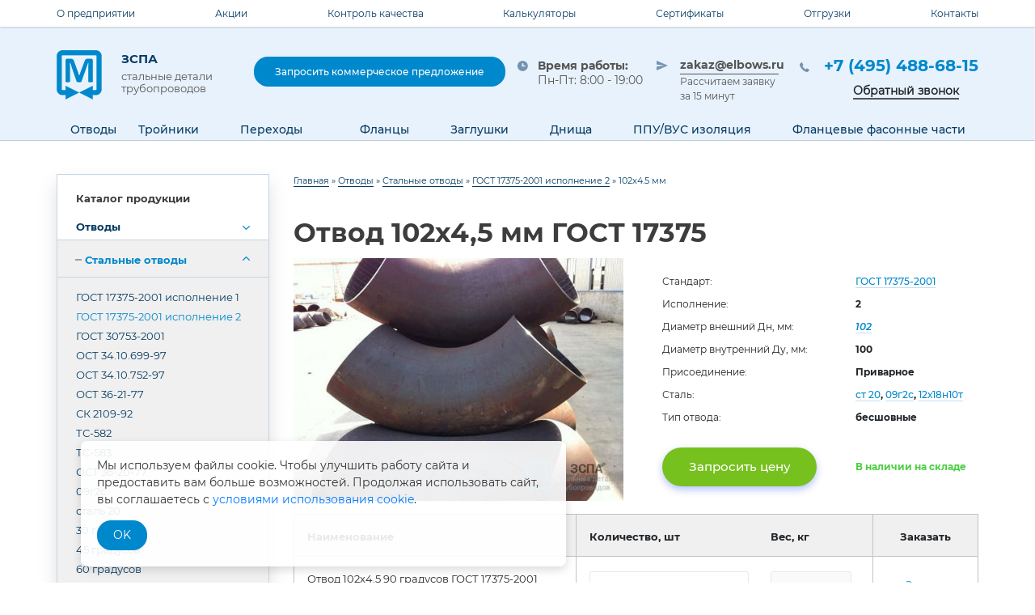

--- FILE ---
content_type: text/html; charset=utf-8
request_url: https://elbows.ru/otvody/stalnye-otvody/gost-17375-2001/102x4-5.html
body_size: 18321
content:
<!doctype html>
<html lang="ru">
<head itemscope itemtype="http://schema.org/WPHeader">
    <script type="application/ld+json">
{
  "@context": "http://schema.org",
  "@type": "LocalBusiness",
  "address": {
    "@type": "PostalAddress",
    "addressLocality": "Щелково",
    "addressRegion": "Московская область",
	"postalCode":"141108",
    "streetAddress": "ул. Советская, 1/2"
  },
  "description": "Производим детали трубопровода, а также ВУС и ППУ изоляцию. ООО «ЗСПА» поставляет продукцию во все регионы России и СНГ.",
  "name": "Производство стальных деталей трубопровода – ЗСПА",
  "image": "https://elbows.ru/images/logo.png",
  "telephone": ["+7(495)488-68-15", "+7(800)555-29-83"],
  "email": "zakaz@elbows.ru",
  "openingHours": "Mo-Fr 08:00-19:00"
}
</script>
    <meta itemprop="headline" content="ЗСПА">
    <meta charset="utf-8">
    <meta http-equiv="x-ua-compatible" content="ie=edge">
    <meta name="viewport" content="width=device-width, initial-scale=1, shrink-to-fit=no">
    
    <!-- <script src="https://ajax.googleapis.com/ajax/libs/jquery/3.7.1/jquery.min.js"></script> -->
    
    <script src="https://ajax.googleapis.com/ajax/libs/jquery/1.12.4/jquery.min.js" defer></script>

    <meta itemprop='description' content='В наличии крутоизогнутые отводы 102х4,5 мм стальные бесшовные. Свое производство. Держим цены! Бесплатная доставка до ТК. Поставка по РФ, СНГ.' name='description' content='В наличии крутоизогнутые отводы 102х4,5 мм стальные бесшовные. Свое производство. Держим цены! Бесплатная доставка до ТК. Поставка по РФ, СНГ.' />    <!--[if !IE]><!-->
            <script>if(/*@cc_on!@*/false){document.documentElement.className+='ie10';}</script>
    <!--<![endif]-->
    	<link rel="icon" href="/img/icon/favicon.svg">
	<link rel="mask-icon" href ="/img/icon/mask-icon.svg" color="#000000">
	<link rel="apple-touch-icon" href="/img/icon/apple-touch-icon.png">
	<link rel="manifest" href="/img/icon/manifest.json">
<link href="/netcat/admin/js/min/min_fb5cc9bfc24a614a1ae25656a3a52b8f.css" type="text/css" rel="stylesheet"/>
    <!--[if IE 9]>
      <link href="https://cdn.jsdelivr.net/gh/coliff/bootstrap-ie8/css/bootstrap-ie9.min.css" rel="stylesheet">
      <link rel="stylesheet" href="/css/ie9.css">
    <![endif]-->
    <!--[if lte IE 8]>
      <link href="https://cdn.jsdelivr.net/gh/coliff/bootstrap-ie8/css/bootstrap-ie8.min.css" rel="stylesheet">
      <script src="https://cdn.jsdelivr.net/g/html5shiv@3.7.3"></script>
    <![endif]-->
 <title>Отвод 102х4,5 стальной купить: цена производителя</title>
  
<script>(function(w,d,s,l,i){w[l]=w[l]||[];w[l].push({'gtm.start':
new Date().getTime(),event:'gtm.js'});var f=d.getElementsByTagName(s)[0],
j=d.createElement(s),dl=l!='dataLayer'?'&l='+l:'';j.async=true;j.src=
'https://www.googletagmanager.com/gtm.js?id='+i+dl;f.parentNode.insertBefore(j,f);
})(window,document,'script','dataLayer','GTM-W63DMM8');</script>
<!-- End Google Tag Manager -->
<!-- Yandex.Metrika counter -->
<script type="text/javascript" >
   (function(m,e,t,r,i,k,a){m[i]=m[i]||function(){(m[i].a=m[i].a||[]).push(arguments)};
   m[i].l=1*new Date();
   for (var j = 0; j < document.scripts.length; j++) {if (document.scripts[j].src === r) { return; }}
   k=e.createElement(t),a=e.getElementsByTagName(t)[0],k.async=1,k.src=r,a.parentNode.insertBefore(k,a)})
   (window, document, "script", "https://mc.yandex.ru/metrika/tag.js", "ym");

   ym(50197732, "init", {
        clickmap:true,
        trackLinks:true,
        accurateTrackBounce:true,
        webvisor:true
   });
</script>
<noscript><div><img src="https://mc.yandex.ru/watch/50197732" style="position:absolute; left:-9999px;" alt="" /></div></noscript>
<!-- /Yandex.Metrika counter -->

<!-- Global site tag (gtag.js) - Google Analytics -->
<script async src="https://www.googletagmanager.com/gtag/js?id=UA-125059144-1"></script>
<script>
  window.dataLayer = window.dataLayer || [];
  function gtag(){dataLayer.push(arguments);}
  gtag('js', new Date());

  gtag('config', 'UA-125059144-1');
</script>

<script>
var NETCAT_PATH = '/netcat/';
(function(k,g,l,q,n,v,C){function w(a){a={newTemplateContent:a};var b;"function"!=typeof k[n]?(b=g.createEvent(n),b["init"+n]("ncPartialUpdate",!1,!1,a)):b=new k[n]("ncPartialUpdate",{detail:a});g.dispatchEvent(b)}function x(a){var b=[],c=g.createNodeIterator(g.body,NodeFilter.SHOW_COMMENT,null,!1),d,e,h,m,r;for(a&&(a=D(a));d=c.nextNode();)if(e=d.nodeValue.match(E))try{m=JSON.parse(e[2]),r=m.partial+t(m.data||{}),h={start:d,id:e[1],param:m,key:r,cacheKey:y+m.template+"_"+r},u(h),a&&!F(h,a)||b.push(h)}catch(f){v&&
v.log("Partial error:",f.message,d)}return b}function D(a){"string"==typeof a&&(a=[[a]]);f(a,function(b,c){"string"==typeof b&&(a[c]=b=[b]);b[0]=b[0].split(/\W+/)});return a}function u(a){for(var b=[],c=a.start;c=c.nextSibling;){if(8==c.nodeType&&-1!=c.nodeValue.indexOf("/nc_template_partial "+a.id))return b;b.push(c)}throw Error("No end comment");}function z(a,b){var c=a.start.parentNode;f(u(a),function(a){c.removeChild(a)});var d=c.insertBefore(g.createElement("DIV"),a.start.nextSibling);d.insertAdjacentHTML("afterend",
b);c.removeChild(d);A(u(a));a.param.store&&l.setItem(a.cacheKey,b)}function F(a,b){var c=!1,d=a.param,e=d.data;f(b,function(a){var b=a[1];if((a=-1!=a[0].indexOf(d.partial))&&!(a=b===C||null===b&&null===e)&&(a=b))a:{a=e||{};for(var f in b)if(a[f]!=b[f]){a=!1;break a}a=!0}if(a)return c=!0,!1});return c}function B(a,b,c){if(a.length){var d={partial:[]};f(a,function(a){d.template=a.param.template;a=a.key;var b=d.partial;-1==b.indexOf(a)&&b.push(a)});d.referer=location.toString();d.json=1;var e=new XMLHttpRequest,
h=(k.NETCAT_PATH||"/netcat/")+"partial.php"+t(d);e.open("GET",h,!0);e.onreadystatechange=function(){if(4==e.readyState)if(200==e.status)try{var d=JSON.parse(e.responseText);G(a,d);w(d);b(d)}catch(f){c(e)}else c(e)};e.send()}}function G(a,b){f(a,function(a){a.key in b&&z(a,b[a.key])})}function t(a,b){var c=[],d,e;for(d in a)e=a[d],d=q(d),b&&(d=b+"["+d+"]"),e instanceof Array?f(e,function(a){c.push(d+"[]="+q(a))}):"object"==typeof e?c=c.concat(t(e,d)):c.push(d+"="+q(e));b||(c=c.length?"?"+c.join("&"):
"");return c}function A(a){f(a,function(a){if("SCRIPT"==a.tagName){var c=g.head,d=g.createElement("SCRIPT");d.appendChild(g.createTextNode(a.text));c.appendChild(d);c.removeChild(d)}else a.childNodes.length&&A(a.childNodes)})}function p(){}function f(a,b){for(var c=0;c<a.length&&!1!==b(a[c],c);c++);}k.nc_partial_load=function(a,b,c){B(x(a),b||p,c||p)};k.nc_partial_clear_cache=function(){for(var a in l)l.hasOwnProperty(a)&&!a.indexOf(y)&&l.removeItem(a)};g.addEventListener("DOMContentLoaded",function(){var a=
[],b={},c;f(x(),function(d){var e=d.param,f,g;e.defer&&(g=!0,e.store&&null!==(f=l.getItem(d.cacheKey))&&(z(d,f),b[d.key]=f,c=!0,g=!1));(g||e.reload)&&a.push(d)});c&&w(b);B(a,p,p)});var E=/nc_template_partial (\S+) ({.+})/,y="nc_partial_"})(window,document,sessionStorage,encodeURIComponent,"CustomEvent",console);
</script>
</head>
<body>
<!-- Google Tag Manager (noscript) -->
<noscript><iframe src="https://www.googletagmanager.com/ns.html?id=GTM-W63DMM8"
height="0" width="0" style="display:none;visibility:hidden"></iframe></noscript>
<!-- End Google Tag Manager (noscript) okokoko-->
 <div class="lightblue">
	<header>
		<div class="white menu d-md-block">
			<div class="container">
            <ul class="nav fluid">
                <li class='nav-item mx-xl-4 nav-link d-block d-md-none'><a href='/catalog/' class='nav-link'>Каталог </a><div class='menu_list_arrow mobo_arrow mobo_main_arrow d-block d-md-none'></div>
  <ul class="menu_level3 menu_mobo_cat d-none d-md-block"><li><a class='menu_link' href='/otvody/'>Отводы</a></li>
  <li><a class='menu_link' href='/troyniki/'>Тройники</a></li><li><a class='menu_link' href='/perehody/'>Переходы</a></li><li><a class='menu_link' href='/flantsy/'>Фланцы</a></li><li><a class='menu_link' href='/zaglushki/'>Заглушки</a></li><li><a class='menu_link' href='/dnischa/'>Днища</a></li><li><a class='menu_link' href='/ppuvus-izolyatsiya/'>ППУ/ВУС изоляция</a></li><li><a class='menu_link' href='/flantsevye-fasonnye-chasti/'>Фланцевые фасонные части</a></li></ul></li>
                                          
  <!-- <ul class="menu-list"> -->
    <li class='nav-item'><a href='/o-predpriyatii/' class='nav-link px-lg-3'>О предприятии</a><div class="menu_list_arrow mobo_arrow mobo_main_arrow d-block d-md-none"></div><ul class="dropmenu menu_level3 menu_mobo_cat"><li><a href='/o-predpriyatii/dostavka-i-oplata/'>Доставка и оплата</a></li><li><a href='/o-predpriyatii/spravochnik/'>Справочник ГОСТ, ОСТ, ТУ</a></li><li><a href='/o-predpriyatii/marochnik-staley/'>Марочник сталей</a></li><li><a href='/o-predpriyatii/articles/'>Статьи</a></li></ul></li><li class='nav-item'><a href='/aktsii/' class='nav-link px-lg-3'>Акции</a></li><li class='nav-item'><a href='/kontrol-kachestva/' class='nav-link px-lg-3'>Контроль качества</a></li><li class='nav-item'><a href='/kalkulyatory/' class='nav-link px-lg-3'>Калькуляторы</a><div class="menu_list_arrow mobo_arrow mobo_main_arrow d-block d-md-none"></div><ul class="dropmenu menu_level3 menu_mobo_cat"><li><a href='/kalkulyatory/kalkulyator-otvodov/'>Калькулятор отводов</a></li><li><a href='/kalkulyatory/kalkulyator-zaglushek/'>Калькулятор заглушек</a></li></ul></li><li class='nav-item'><a href='/sertifikaty/' class='nav-link px-lg-3'>Сертификаты</a></li><li class='nav-item'><a href='/otgruzki/' class='nav-link px-lg-3'>Отгрузки</a></li><li class='nav-item'><a href='/kontakty/' class='nav-link px-lg-3'>Контакты</a></li></ul>			</div>
		</div>
			<div class="head">
            <div class="d-block d-md-none col-12"><input type="button" id="menu_button" class="open_menu"></div>
			<div class="container">
			<div class="row">
					<div class="col-4 col-md-9 col-lg-6">
						<div class="row">
							<div class="col col-md-5 col-lg-5"><a class="logo" href="/" style="color: #053b63;">ЗСПА <br><span>стальные детали трубопроводов</span></a></div>
							<div class="col col-md-7 col-lg-7 d-none d-md-block"><div class="request" data-toggle="modal" data-target="#requestForm"style="width: 100%;">Запросить коммерческое предложение</div></div>
						</div>
					</div>
					<div class="col-2 col-lg-6 d-none d-lg-block">
						<div class="row">
							<div class="col"><div class="header_time">
								<svg width="13" height="13" viewBox="0 0 13 13" fill="none" xmlns="http://www.w3.org/2000/svg">
									<path d="M6.375 0.125C2.86875 0.125 0 2.99375 0 6.5C0 10.0063 2.86875 12.875 6.375 12.875C9.88125 12.875 12.75 10.0063 12.75 6.5C12.75 2.99375 9.88125 0.125 6.375 0.125ZM9.5625 7.29688H5.57812V3.3125H7.17188V5.70312H9.5625V7.29688Z" fill="#7492ae"></path>
								</svg>
									<p class="header_time-h">Время работы:</p>
									<p>Пн-Пт: 8:00 - 19:00</p>
								</div>
							</div>
							<div class="col"><div class="header_email">
								<a href="mailto:zakaz@elbows.ru">zakaz@elbows.ru</a>
								<p>Рассчитаем заявку за 15 минут</p></div></div>
														<div class="col"><div class="header_phone"><a class="phone_logo" href="tel:7(495)4886815">+7 (495) 488-68-15</a>
							<!--<a href="tel:+7 (800) 555-29-83">+7 (800) 555-29-83</a>
							<a style="min-width:133px;"  href="tel:+7 (925) 126-27-53">+7 (925) 126-27-53</a>-->
                            <div class="request_call" data-toggle="modal" data-target="#newRequestForm" style="width: 100%;">Обратный звонок</div>
                            </div>
                            </div>
						</div>
					</div>
					<div class="col-6 col-md-3 d-lg-none">
						<div class="header_mobile">
							<a href="tel:+7 (800) 555-29-83">+7 (800) 555-29-83</a>
							<a href="mailto:zakaz@elbows.ru">zakaz@elbows.ru</a>
						</div>
					</div>
					<div class="col-12">
						<!-- nc_template_partial I4 {"template":3,"partial":"main_nav","data":{"nc_partial_inside_partial":true},"defer":false,"reload":false,"store":false} --><nav class="d-none d-md-block" itemscope itemtype="http://schema.org/SiteNavigationElement">
<meta itemprop="name" content="Навигационное Меню">
				<div class="container">
				<ul class="nav nav-fill">
                        <!-- <ul class="menu-list"> -->
    <li class='nav-item nav-link mx-xl-4'><a class='menu_border' href='/otvody/' itemprop='url'><span itemprop='name'>Отводы</span></a><div class='blue_line'></div><ul class="first_level"><li class='text-left'><a href='/otvody/stalnye-otvody/' itemprop='url'><span itemprop='name'>Стальные отводы</span></a><ul class="second_level"><li class='text-left'><a href='/otvody/stalnye-otvody/gost-17375-2001-1/' class='link-borderless' itemprop='url'><span itemprop='name'>ГОСТ 17375-2001 исполнение 1</span></a></li><li class='text-left'><a href='/otvody/stalnye-otvody/gost-17375-2001/' class='link-borderless' itemprop='url'><span itemprop='name'>ГОСТ 17375-2001 исполнение 2</span></a></li><li class='text-left'><a href='/otvody/stalnye-otvody/gost-30753-2001/' class='link-borderless' itemprop='url'><span itemprop='name'>ГОСТ 30753-2001</span></a></li><li class='text-left'><a href='/otvody/stalnye-otvody/ost-3410699-97/' class='link-borderless' itemprop='url'><span itemprop='name'>ОСТ 34.10.699-97</span></a></li><li class='text-left'><a href='/otvody/stalnye-otvody/ost-3410752-97/' class='link-borderless' itemprop='url'><span itemprop='name'>ОСТ 34.10.752-97</span></a></li><li class='text-left'><a href='/otvody/stalnye-otvody/ost-36-21-77/' class='link-borderless' itemprop='url'><span itemprop='name'>ОСТ 36-21-77</span></a></li><li class='text-left'><a href='/otvody/stalnye-otvody/sk-2109-92/' class='link-borderless' itemprop='url'><span itemprop='name'>СК 2109-92</span></a></li><li class='text-left'><a href='/otvody/stalnye-otvody/ts-582/' class='link-borderless' itemprop='url'><span itemprop='name'>ТС-582</span></a></li><li class='text-left'><a href='/otvody/stalnye-otvody/ts-583/' class='link-borderless' itemprop='url'><span itemprop='name'>ТС-583</span></a></li><li class='text-left'><a href='/otvody/stalnye-otvody/ost-36-20-77/' class='link-borderless' itemprop='url'><span itemprop='name'>ОСТ 36-20-77</span></a></li><li class='text-left'><a href='/otvody/stalnye-otvody/09g2s/' class='link-borderless' itemprop='url'><span itemprop='name'>09г2с</span></a></li><li class='text-left'><a href='/otvody/stalnye-otvody/stal-20/' class='link-borderless' itemprop='url'><span itemprop='name'>сталь 20</span></a></li><li class='text-left'><a href='/otvody/stalnye-otvody/30-gradusov/' class='link-borderless' itemprop='url'><span itemprop='name'>30 градусов</span></a></li><li class='text-left'><a href='/otvody/stalnye-otvody/45-gradusov/' class='link-borderless' itemprop='url'><span itemprop='name'>45 градусов</span></a></li><li class='text-left'><a href='/otvody/stalnye-otvody/60-gradusov/' class='link-borderless' itemprop='url'><span itemprop='name'>60 градусов</span></a></li><li class='text-left'><a href='/otvody/stalnye-otvody/90-gradusov/' class='link-borderless' itemprop='url'><span itemprop='name'>90 градусов</span></a></li><li class='text-left'><a href='/otvody/stalnye-otvody/180-gradusov/' class='link-borderless' itemprop='url'><span itemprop='name'>180 градусов</span></a></li><li class='text-left'><a href='/otvody/stalnye-otvody/otvody-svarnye/' class='link-borderless' itemprop='url'><span itemprop='name'>Отводы сварные</span></a></li><li class='text-left'><a href='/otvody/stalnye-otvody/otvody-besshovnye/' class='link-borderless' itemprop='url'><span itemprop='name'>Отводы бесшовные</span></a></li></ul></li><li class='text-left'><a href='/otvody/nerzhaveyuschie-otvody/' itemprop='url'><span itemprop='name'>Отводы нержавеющие</span></a><ul class="second_level"><li class='text-left'><a href='/otvody/nerzhaveyuschie-otvody/12h18n10t/' class='link-borderless' itemprop='url'><span itemprop='name'>ст.12х18н10т</span></a></li><li class='text-left'><a href='/otvody/nerzhaveyuschie-otvody/st12h18n9t/' class='link-borderless' itemprop='url'><span itemprop='name'>ст.12х18х9т</span></a></li><li class='text-left'><a href='/otvody/nerzhaveyuschie-otvody/st10x17n13m2t/' class='link-borderless' itemprop='url'><span itemprop='name'>ст.10x17н13м2т</span></a></li><li class='text-left'><a href='/otvody/nerzhaveyuschie-otvody/st08h18n10/' class='link-borderless' itemprop='url'><span itemprop='name'>ст.08х18н10</span></a></li><li class='text-left'><a href='/otvody/nerzhaveyuschie-otvody/st06hn28mdt/' class='link-borderless' itemprop='url'><span itemprop='name'>ст.06хн28мдт</span></a></li><li class='text-left'><a href='/otvody/nerzhaveyuschie-otvody/st03h18n11/' class='link-borderless' itemprop='url'><span itemprop='name'>ст.03х18н11</span></a></li><li class='text-left'><a href='/otvody/nerzhaveyuschie-otvody/aisi-304/' class='link-borderless' itemprop='url'><span itemprop='name'>AISI 304</span></a></li><li class='text-left'><a href='/otvody/nerzhaveyuschie-otvody/aisi-316l/' class='link-borderless' itemprop='url'><span itemprop='name'>AISI 316L</span></a></li><li class='text-left'><a href='/otvody/nerzhaveyuschie-otvody/aisi-316t/' class='link-borderless' itemprop='url'><span itemprop='name'>AISI 316T</span></a></li><li class='text-left'><a href='/otvody/nerzhaveyuschie-otvody/aisi-321/' class='link-borderless' itemprop='url'><span itemprop='name'>AISI 321</span></a></li><li class='text-left'><a href='/otvody/nerzhaveyuschie-otvody/aisi-904l/' class='link-borderless' itemprop='url'><span itemprop='name'>AISI 904L</span></a></li></ul></li><li class='text-left'><a href='/otvody/po-diametru/' itemprop='url'><span itemprop='name'>Отводы по диаметру</span></a><ul class="second_level"><li class='text-left'><a href='/otvody/po-diametru/25-mm/' class='link-borderless' itemprop='url'><span itemprop='name'>Отводы 25 мм</span></a></li><li class='text-left'><a href='/otvody/po-diametru/32-mm/' class='link-borderless' itemprop='url'><span itemprop='name'>Отводы 32 мм</span></a></li><li class='text-left'><a href='/otvody/po-diametru/38-mm/' class='link-borderless' itemprop='url'><span itemprop='name'>Отводы 38 мм</span></a></li><li class='text-left'><a href='/otvody/po-diametru/45-mm/' class='link-borderless' itemprop='url'><span itemprop='name'>Отводы 45 мм</span></a></li><li class='text-left'><a href='/otvody/po-diametru/57-mm/' class='link-borderless' itemprop='url'><span itemprop='name'>Отводы 57 мм</span></a></li><li class='text-left'><a href='/otvody/po-diametru/76-mm/' class='link-borderless' itemprop='url'><span itemprop='name'>Отводы 76 мм</span></a></li><li class='text-left'><a href='/otvody/po-diametru/89-mm/' class='link-borderless' itemprop='url'><span itemprop='name'>Отводы 89 мм</span></a></li><li class='text-left'><a href='/otvody/po-diametru/102-mm/' class='link-borderless' itemprop='url'><span itemprop='name'>Отводы 102 мм</span></a></li><li class='text-left'><a href='/otvody/po-diametru/108-mm/' class='link-borderless' itemprop='url'><span itemprop='name'>Отводы 108 мм</span></a></li><li class='text-left'><a href='/otvody/po-diametru/114-mm/' class='link-borderless' itemprop='url'><span itemprop='name'>Отводы 114 мм</span></a></li><li class='text-left'><a href='/otvody/po-diametru/133-mm/' class='link-borderless' itemprop='url'><span itemprop='name'>Отводы 133 мм</span></a></li><li class='text-left'><a href='/otvody/po-diametru/159-mm/' class='link-borderless' itemprop='url'><span itemprop='name'>Отводы 159 мм</span></a></li><li class='text-left'><a href='/otvody/po-diametru/168-mm/' class='link-borderless' itemprop='url'><span itemprop='name'>Отводы 168 мм</span></a></li><li class='text-left'><a href='/otvody/po-diametru/219-mm/' class='link-borderless' itemprop='url'><span itemprop='name'>Отводы 219 мм</span></a></li><li class='text-left'><a href='/otvody/po-diametru/273-mm/' class='link-borderless' itemprop='url'><span itemprop='name'>Отводы 273 мм</span></a></li><li class='text-left'><a href='/otvody/po-diametru/325-mm/' class='link-borderless' itemprop='url'><span itemprop='name'>Отводы 325 мм</span></a></li><li class='text-left'><a href='/otvody/po-diametru/otvody-377-mm/' class='link-borderless' itemprop='url'><span itemprop='name'>Отводы 377 мм</span></a></li><li class='text-left'><a href='/otvody/po-diametru/426-mm/' class='link-borderless' itemprop='url'><span itemprop='name'>Отводы 426 мм</span></a></li><li class='text-left'><a href='/otvody/po-diametru/530-mm/' class='link-borderless' itemprop='url'><span itemprop='name'>Отводы 530 мм</span></a></li><li class='text-left'><a href='/otvody/po-diametru/630-mm/' class='link-borderless' itemprop='url'><span itemprop='name'>Отводы 630 мм</span></a></li><li class='text-left'><a href='/otvody/po-diametru/720-mm/' class='link-borderless' itemprop='url'><span itemprop='name'>Отводы 720 мм</span></a></li><li class='text-left'><a href='/otvody/po-diametru/820-mm/' class='link-borderless' itemprop='url'><span itemprop='name'>Отводы 820 мм</span></a></li><li class='text-left'><a href='/otvody/po-diametru/1020-mm/' class='link-borderless' itemprop='url'><span itemprop='name'>Отводы 1020 мм</span></a></li></ul></li></ul></li><li class='nav-item nav-link mx-xl-4'><a class='menu_border' href='/troyniki/' itemprop='url'><span itemprop='name'>Тройники</span></a><div class='blue_line'></div><ul class="third_level"><li class='text-left'><a href='/troyniki/gost-17376-2001/' class='link-borderless' itemprop='url'><span itemprop='name'>ГОСТ 17376-2001</span></a></li><li class='text-left'><a href='/troyniki/ost-36-24-77/' class='link-borderless' itemprop='url'><span itemprop='name'>ОСТ 36-24-77</span></a></li><li class='text-left'><a href='/troyniki/ost-34-10762-97/' class='link-borderless' itemprop='url'><span itemprop='name'>ОСТ 34 10.762-97</span></a></li><li class='text-left'><a href='/troyniki/ost-34-10764-97/' class='link-borderless' itemprop='url'><span itemprop='name'>ОСТ 34 10.764-97</span></a></li><li class='text-left'><a href='/troyniki/ost-34-10763-97/' class='link-borderless' itemprop='url'><span itemprop='name'>ОСТ 34 10.763-97</span></a></li><li class='text-left'><a href='/troyniki/ost-36-23-77/' class='link-borderless' itemprop='url'><span itemprop='name'>ОСТ 36-23-77</span></a></li><li class='text-left'><a href='/troyniki/ts-588/' class='link-borderless' itemprop='url'><span itemprop='name'>ТС-588</span></a></li><li class='text-left'><a href='/troyniki/ts-589/' class='link-borderless' itemprop='url'><span itemprop='name'>ТС-589</span></a></li><li class='text-left'><a href='/troyniki/ts-590/' class='link-borderless' itemprop='url'><span itemprop='name'>ТС-590</span></a></li><li class='text-left'><a href='/troyniki/ts-591/' class='link-borderless' itemprop='url'><span itemprop='name'>ТС-591</span></a></li><li class='text-left'><a href='/troyniki/tu-1468-001-61257374-2015/' class='link-borderless' itemprop='url'><span itemprop='name'>ТУ 1468-001-61257374-2015</span></a></li><li class='text-left'><a href='/troyniki/stal-09g2s/' class='link-borderless' itemprop='url'><span itemprop='name'>09г2с</span></a></li><li class='text-left'><a href='/troyniki/stal-20/' class='link-borderless' itemprop='url'><span itemprop='name'>сталь 20</span></a></li><li class='text-left'><a href='/troyniki/12h18n10t/' class='link-borderless' itemprop='url'><span itemprop='name'>cт. 12х18н10т</span></a></li><li class='text-left'><a href='/troyniki/perehodnye/' class='link-borderless' itemprop='url'><span itemprop='name'>Тройники переходные стальные</span></a></li><li class='text-left'><a href='/troyniki/ravnoprohodnye/' class='link-borderless' itemprop='url'><span itemprop='name'>Тройники равнопроходные стальные</span></a></li><li class='text-left'><a href='/troyniki/besshovnye/' class='link-borderless' itemprop='url'><span itemprop='name'>Тройники бесшовные стальные</span></a></li><li class='text-left'><a href='/troyniki/svarnye/' class='link-borderless' itemprop='url'><span itemprop='name'>Тройники сварные стальные</span></a></li></ul></li><li class='nav-item nav-link mx-xl-4'><a class='menu_border' href='/perehody/' itemprop='url'><span itemprop='name'>Переходы</span></a><div class='blue_line'></div><ul class="third_level"><li class='text-left'><a href='/perehody/gost-17378-2001/' class='link-borderless' itemprop='url'><span itemprop='name'>ГОСТ 17378-2001</span></a></li><li class='text-left'><a href='/perehody/ost-3410700-97/' class='link-borderless' itemprop='url'><span itemprop='name'>ОСТ 34.10.700-97</span></a></li><li class='text-left'><a href='/perehody/ost-3410-753-97/' class='link-borderless' itemprop='url'><span itemprop='name'>ОСТ 34.10-753-97</span></a></li><li class='text-left'><a href='/perehody/ost-36-22-77/' class='link-borderless' itemprop='url'><span itemprop='name'>ОСТ 36-22-77</span></a></li><li class='text-left'><a href='/perehody/stal-09g2s/' class='link-borderless' itemprop='url'><span itemprop='name'>09г2с</span></a></li><li class='text-left'><a href='/perehody/stal-20/' class='link-borderless' itemprop='url'><span itemprop='name'>сталь 20</span></a></li><li class='text-left'><a href='/perehody/ekscentricheskie/' class='link-borderless' itemprop='url'><span itemprop='name'>Переходы эксцентрические</span></a></li><li class='text-left'><a href='/perehody/konzentricheskie/' class='link-borderless' itemprop='url'><span itemprop='name'>Переходы концентрические</span></a></li><li class='text-left'><a href='/perehody/besshovnye/' class='link-borderless' itemprop='url'><span itemprop='name'>Переходы бесшовные</span></a></li><li class='text-left'><a href='/perehody/svarnye/' class='link-borderless' itemprop='url'><span itemprop='name'>Переходы сварные</span></a></li></ul></li><li class='nav-item nav-link mx-xl-4'><a class='menu_border' href='/flantsy/' itemprop='url'><span itemprop='name'>Фланцы</span></a><div class='blue_line'></div><ul class="third_level"><li class='text-left'><a href='/flantsy/gost-12820-80/' class='link-borderless' itemprop='url'><span itemprop='name'>ГОСТ 12820-80</span></a></li><li class='text-left'><a href='/flantsy/gost-12821-80/' class='link-borderless' itemprop='url'><span itemprop='name'>ГОСТ 12821-80</span></a></li><li class='text-left'><a href='/flantsy/gost-33259-2015/' class='link-borderless' itemprop='url'><span itemprop='name'>ГОСТ 33259-2015</span></a></li><li class='text-left'><a href='/flantsy/gost-54432-2011/' class='link-borderless' itemprop='url'><span itemprop='name'>ГОСТ 54432-2011</span></a></li><li class='text-left'><a href='/flantsy/gost-12822-80/' class='link-borderless' itemprop='url'><span itemprop='name'>ГОСТ 12822-80</span></a></li><li class='text-left'><a href='/flantsy/flantsy-dlya-pnd/' class='link-borderless' itemprop='url'><span itemprop='name'>Фланцы для ПНД</span></a></li><li class='text-left'><a href='/flantsy/stal-20/' class='link-borderless' itemprop='url'><span itemprop='name'>сталь 20</span></a></li><li class='text-left'><a href='/flantsy/stal-09g2s/' class='link-borderless' itemprop='url'><span itemprop='name'>сталь 09г2с</span></a></li><li class='text-left'><a href='/flantsy/ploskie/' class='link-borderless' itemprop='url'><span itemprop='name'>Фланцы плоские</span></a></li><li class='text-left'><a href='/flantsy/vorotnikovye/' class='link-borderless' itemprop='url'><span itemprop='name'>Фланцы воротниковые</span></a></li></ul></li><li class='nav-item nav-link mx-xl-4'><a class='menu_border' href='/zaglushki/' itemprop='url'><span itemprop='name'>Заглушки</span></a><div class='blue_line'></div><ul class="third_level"><li class='text-left'><a href='/zaglushki/gost-17379-2001/' class='link-borderless' itemprop='url'><span itemprop='name'>ГОСТ 17379-2001</span></a></li><li class='text-left'><a href='/zaglushki/ost-36-25-77/' class='link-borderless' itemprop='url'><span itemprop='name'>ОСТ 36-25-77</span></a></li><li class='text-left'><a href='/zaglushki/atk-2420002-90/' class='link-borderless' itemprop='url'><span itemprop='name'>АТК 24.200.02-90</span></a></li><li class='text-left'><a href='/zaglushki/atk-26-18-5-93/' class='link-borderless' itemprop='url'><span itemprop='name'>АТК 26-18-5-93</span></a></li><li class='text-left'><a href='/zaglushki/ost-34-10758-97/' class='link-borderless' itemprop='url'><span itemprop='name'>ОСТ 34 10.758-97</span></a></li><li class='text-left'><a href='/zaglushki/ost-34-10759-97/' class='link-borderless' itemprop='url'><span itemprop='name'>ОСТ 34 10.759-97</span></a></li><li class='text-left'><a href='/zaglushki/ellipticheskie/' class='link-borderless' itemprop='url'><span itemprop='name'>Заглушки эллиптические</span></a></li><li class='text-left'><a href='/zaglushki/povorotnye/' class='link-borderless' itemprop='url'><span itemprop='name'>Заглушки поворотные</span></a></li><li class='text-left'><a href='/zaglushki/ploskie-privarnye/' class='link-borderless' itemprop='url'><span itemprop='name'>Заглушки плоские приварные</span></a></li></ul></li><li class='nav-item nav-link mx-xl-4'><a class='menu_border' href='/dnischa/' itemprop='url'><span itemprop='name'>Днища</span></a><div class='blue_line'></div><ul class="third_level"><li class='text-left'><a href='/dnischa/gost-6533-78/' class='link-borderless' itemprop='url'><span itemprop='name'>ГОСТ 6533-78</span></a></li><li class='text-left'><a href='/dnischa/gost-17379-2001/' class='link-borderless' itemprop='url'><span itemprop='name'>ГОСТ 17379-2001</span></a></li><li class='text-left'><a href='/dnischa/ellipticheskie/' class='link-borderless' itemprop='url'><span itemprop='name'>Днища эллиптические</span></a></li></ul></li><li class='nav-item nav-link mx-xl-4'><a class='menu_border' href='/ppuvus-izolyatsiya/' itemprop='url'><span itemprop='name'>ППУ/ВУС изоляция</span></a><div class='blue_line'></div><ul class="third_level"><li class='text-left'><a href='/ppuvus-izolyatsiya/otvody-v-ppu-izolyatsii/' class='link-borderless' itemprop='url'><span itemprop='name'>Отводы в ППУ-изоляции</span></a></li><li class='text-left'><a href='/ppuvus-izolyatsiya/perehody-v-ppu-izolyatsii/' class='link-borderless' itemprop='url'><span itemprop='name'>Переходы в ППУ-изоляции</span></a></li><li class='text-left'><a href='/ppuvus-izolyatsiya/troyniki-v-ppu-izolyatsii/' class='link-borderless' itemprop='url'><span itemprop='name'>Тройники в ППУ-изоляции</span></a></li><li class='text-left'><a href='/ppuvus-izolyatsiya/z-obraznyy-element/' class='link-borderless' itemprop='url'><span itemprop='name'>Z-образный элемент</span></a></li><li class='text-left'><a href='/ppuvus-izolyatsiya/otvody-v-vus-izolyatsii/' class='link-borderless' itemprop='url'><span itemprop='name'>Отводы в ВУС-изоляции</span></a></li><li class='text-left'><a href='/ppuvus-izolyatsiya/perehody-v-vus-izolyatsii/' class='link-borderless' itemprop='url'><span itemprop='name'>Переходы в ВУС-изоляции</span></a></li><li class='text-left'><a href='/ppuvus-izolyatsiya/troyniki-v-vus-izolyatsii/' class='link-borderless' itemprop='url'><span itemprop='name'>Тройники в ВУС-изоляции</span></a></li></ul></li><li class='nav-item nav-link mx-xl-4'><a class='menu_border' href='/flantsevye-fasonnye-chasti/' itemprop='url'><span itemprop='name'>Фланцевые фасонные части</span></a><div class='blue_line'></div><ul class="third_level"><li class='text-left'><a href='/flantsevye-fasonnye-chasti/koleno-flantsevoe/' class='link-borderless' itemprop='url'><span itemprop='name'>Колено фланцевое</span></a></li><li class='text-left'><a href='/flantsevye-fasonnye-chasti/troynik-flantsevyy/' class='link-borderless' itemprop='url'><span itemprop='name'>Тройник фланцевый</span></a></li><li class='text-left'><a href='/flantsevye-fasonnye-chasti/krest-flantsevyy/' class='link-borderless' itemprop='url'><span itemprop='name'>Крест фланцевый</span></a></li><li class='text-left'><a href='/flantsevye-fasonnye-chasti/perehod-flantsevyy/' class='link-borderless' itemprop='url'><span itemprop='name'>Переход фланцевый</span></a></li><li class='text-left'><a href='/flantsevye-fasonnye-chasti/podstavka-pod-gidrant/' class='link-borderless' itemprop='url'><span itemprop='name'>Подставка под гидрант</span></a></li><li class='text-left'><a href='/flantsevye-fasonnye-chasti/patrubok-flantsevyy/' class='link-borderless' itemprop='url'><span itemprop='name'>Патрубок фланцевый</span></a></li><li class='text-left'><a href='/flantsevye-fasonnye-chasti/vypusk-flantsevyy/' class='link-borderless' itemprop='url'><span itemprop='name'>Выпуск фланцевый</span></a></li><li class='text-left'><a href='/flantsevye-fasonnye-chasti/zaglushki-flantsevye/' class='link-borderless' itemprop='url'><span itemprop='name'>Заглушки фланцевые</span></a></li></ul></li>				</ul>
			</div>
			</nav><!-- /nc_template_partial I4 -->				
					</div>
			</div>
            </div>
	        </div>
	</header>
</div>
    
      <div id="requestForm" class="modal fade in" style="margin-right:-17px; margin-top:2%;" aria-labelledby="requestForm" tabindex="-1" role="document">
      
         <div class="modal-dialog" role="document">
         
           <div class="modal-content">
          <div class="container">
          <img src="/images/cross.png" class="close form_close" data-for="requestForm" data-dismiss="modal" aria-label="Close">
          </div>
          <div class="tpl-block-list tpl-component-166 tpl-template-188" id="nc-block-9540de9b70df2c615fa7621e6161732f">			
				<div class="container">
                <div class="feedback feedback_catalog">
                
					<div class="row">
                        <div class="col-12">
									<div class='tpl-block-add-form tpl-component-166 tpl-template-188'><div class="feedback_form">
    <div class="h4"><span>Отправьте заявку</span> и узнайте актуальные цены на продукцию</div>
        <form name='adminForm' id='adminForm3' class='nc-form' enctype='multipart/form-data' method='post'
        action='/netcat/add.php'>
        <div id='nc_moderate_form1'>
            <div class='nc_clear'></div>
            <input name='admin_mode' type='hidden' value='' />
            <input type='hidden' name='nc_token' value='7aac62340a45d98746c7013bf7043be9' />            <input name='catalogue' type='hidden' value='1' />
            <input name='cc' type='hidden' value='88' />
            <input name='sub' type='hidden' value='47' /><input name='posting' type='hidden' value='1' />
            <input name='curPos' type='hidden' value='0' />
            <input name='f_Parent_Message_ID' type='hidden' value='' />
            <input type='hidden' name='f_source' value=" https://elbows.ru/otvody/stalnye-otvody/gost-17375-2001/102x4-5.html" />
        </div>
                <div class="text-fields">
            <input class="d-none" type="text" name="f_name" placeholder="Введите имя:">
            <input type="text" name="f_phone" class="phone_form" placeholder="Введите телефон:">
            <input type="text" name="f_surname" id="name3" placeholder="Введите имя:*" required>
            <input type="tel" class="tel" name="f_tel" id="tel3" placeholder="Введите номер:*" required>
            <input type="email" name="f_email" id="email3" placeholder="Введите email:*" required>
        </div>
        <textarea id="comment3" name="f_comment" placeholder="Введите в это поле ваш заказ:"></textarea>
        <div class="ask_block"><label class="file_label"><input type="file" name="f_ask_file" id="ask_file3">Прикрепить
                заявку</label>
            <div class="overlab"><label class="file_name_block"></label>
                <div class="remove_button d-none">x</div>
            </div>
        </div>
        <div class="requisite_block"><label class="file_label"><input type="file" name="f_requisite"
                    id="requisite3">Прикрепить реквизиты</label>
            <div class="overlab"><label class="file_name_block"></label>
                <div class="remove_button d-none">x</div>
            </div>
        </div>
       <div class="checker">
			<div class="error-msg d-none">Пожалуйста, примите условия соглашения</div>
			<input type="checkbox" name="f_checkbox" id="checkbox3"><label class="checkbox_label"
				for="checkbox3">Даю свое <a target="_blank" href="/dokumenty/soglasie-na-obrabotku-personalnyh-dannyh/">согласие на обработку персональных данных</a></label>
		</div>
        <div class="checker">
			<div class="error-msg2 d-none">Пожалуйста, примите условия</div>
			<input type="checkbox" name="f_checkbox" id="checkbox32"><label class="checkbox_label"
				for="checkbox32">Ознакомлен с <a target="_blank" href="/dokumenty/politika-obrabotki-i-konfidentsialnosti-personalnyh-dannyh/">Политикой конфиденциальности</a> и <a target="_blank" href="/dokumenty/polzovatelskoe-soglashenie/">Пользовательским соглашением</a></label>
		</div>
        <input type="submit" name="submit" id="submit3" value="Отправить заявку">
        <span class="required-text"><b>*</b> - отмечены обязательные поля</span>
    </form>
</div></div>                        </div>
				</div>
			</div>
		</div></div>        </div>
        
      </div>
      
</div>

    <!-- Новая форма -->
<div id="newRequestForm" class="modal fade in" style="margin-right:-17px; margin-top:2%;" aria-labelledby="newRequestFormLabel" tabindex="-1" role="document">
    <div class="modal-dialog modal-dialog_new" role="document">
        <div class="modal-content modal-content_call">
            <div class="container">
                <!-- Измененный элемент закрытия с новым изображением и описанием -->
                <img src="/images/cross.png" class="close form_close" data-for="newRequestForm" data-dismiss="modal" aria-label="Закрыть">

            </div>
            <div class="tpl-block-list tpl-component-237" id="nc-block-b8c83f6faa66c5db312cec84c948fe3d">				<div class="container">
                <div class="feedback feedback_catalog">
                
					<div class="row">
                        <div class="col-12">
									<div class='tpl-block-add-form tpl-component-237'><div class="feedback_form feedback_form_new">
    <div class="h4"><span>Обратный звонок</span></div>
        <form name='adminForm' id='adminForm4' class='nc-form nc-form_new' enctype='multipart/form-data' method='post'
        action='/netcat/add.php'>
        <div id='nc_moderate_form1'>
            <div class='nc_clear'></div>
            <input name='admin_mode' type='hidden' value='' />
            <input type='hidden' name='nc_token' value='7aac62340a45d98746c7013bf7043be9' />            <input name='catalogue' type='hidden' value='1' />
            <input name='cc' type='hidden' value='362' />
            <input name='sub' type='hidden' value='47' /><input name='posting' type='hidden' value='1' />
            <input name='curPos' type='hidden' value='0' />
            <input name='f_Parent_Message_ID' type='hidden' value='' />
            <input type='hidden' name='f_source' value=" https://elbows.ru/otvody/stalnye-otvody/gost-17375-2001/102x4-5.html" />
        </div>
                <div class="text-fields text-fields_new">
            <input type="text" name="f_name" id="name3" placeholder="Введите имя:*" required>
            <input type="tel" class="tel" name="f_tel" id="tel3" placeholder="Введите номер:*" required>
        </div>
        <div class="checker">
			<div class="error-msg d-none">Пожалуйста, примите условия соглашения</div>
			<input type="checkbox" name="f_checkbox" id="checkbox4"><label class="checkbox_label"
				for="checkbox4">Даю свое <a target="_blank" href="/dokumenty/soglasie-na-obrabotku-personalnyh-dannyh/">согласие на обработку персональных данных</a></label>
		</div>
		<div class="checker">
			<div class="error-msg2 d-none">Пожалуйста, примите условия</div>
			<input type="checkbox" name="f_checkbox" id="checkbox42"><label class="checkbox_label"
				for="checkbox42">Ознакомлен с <a target="_blank" href="/dokumenty/politika-obrabotki-i-konfidentsialnosti-personalnyh-dannyh/">Политикой конфиденциальности</a> и <a target="_blank" href="/dokumenty/polzovatelskoe-soglashenie/">Пользовательским соглашением</a></label>
		</div>
        <input class="submit3_new" type="submit" name="submit" id="submit3" value="Отправить заявку">
        <span class="required-text"><b>*</b> - отмечены обязательные поля</span>
    </form>
</div></div>                        </div>
				</div>
			</div>
		</div></div>        </div>
    </div>
</div>
<script type="application/ld+json">
	{
  	"@context": "http://schema.org",
  	"@type": "LocalBusiness",
  	"address": {
    "@type": "PostalAddress",
    "addressLocality": "Щелково",
    "addressRegion": "Московская область",
	"postalCode":"141108",
    "streetAddress": "ул. Советская, 1/2"
  	},
  	"description": "Производим детали трубопровода, а также ВУС и ППУ изоляцию. ООО «ЗСПА» поставляет продукцию во все регионы России и СНГ.",
  	"name": "Производство стальных деталей трубопровода – ЗСПА",
	"image": "https://elbows.ru/images/logo.png",
  	"telephone": ["+7(495)488-68-15",
	"+7(800)555-29-83"],
	"email": "zakaz@elbows.ru",
  	"openingHours": "Mo-Fr 08:00-19:00"

	}
</script>

<script src="https://smartcaptcha.yandexcloud.net/captcha.js" defer></script>

<main>
    <div class="container">
        <div class="row">
            <div class="col-12 col-sm-6 col-md-3">
                <aside class="left_menu">
                                        <noindex rel="nofollow">
                        <p class="left_menu_p">Каталог продукции
                        <div class='menu_list_arrow mobo_arrow d-block d-md-none'></div></p>
                                                <ul class="menu_list d-none d-md-block"><li class='active'><a class='menu_link' href='/otvody/'>Отводы</a><div class='menu_list_arrow main_arrow'></div><ul class="menu_level"><li class="active"><img class="minus" src="[data-uri]" alt="" /> <a class="menu_link" href="/otvody/stalnye-otvody/">Стальные отводы</a><div class="menu_list_arrow second_arrow"></div><ul class="menu_level2"><li><a href='/otvody/stalnye-otvody/gost-17375-2001-1/'>ГОСТ 17375-2001 исполнение 1</a></li><li class='active'><a href='/otvody/stalnye-otvody/gost-17375-2001/'>ГОСТ 17375-2001 исполнение 2</a></li><li><a href='/otvody/stalnye-otvody/gost-30753-2001/'>ГОСТ 30753-2001</a></li><li><a href='/otvody/stalnye-otvody/ost-3410699-97/'>ОСТ 34.10.699-97</a></li><li><a href='/otvody/stalnye-otvody/ost-3410752-97/'>ОСТ 34.10.752-97</a></li><li><a href='/otvody/stalnye-otvody/ost-36-21-77/'>ОСТ 36-21-77</a></li><li><a href='/otvody/stalnye-otvody/sk-2109-92/'>СК 2109-92</a></li><li><a href='/otvody/stalnye-otvody/ts-582/'>ТС-582</a></li><li><a href='/otvody/stalnye-otvody/ts-583/'>ТС-583</a></li><li><a href='/otvody/stalnye-otvody/ost-36-20-77/'>ОСТ 36-20-77</a></li><li><a href='/otvody/stalnye-otvody/09g2s/'>09г2с</a></li><li><a href='/otvody/stalnye-otvody/stal-20/'>сталь 20</a></li><li><a href='/otvody/stalnye-otvody/30-gradusov/'>30 градусов</a></li><li><a href='/otvody/stalnye-otvody/45-gradusov/'>45 градусов</a></li><li><a href='/otvody/stalnye-otvody/60-gradusov/'>60 градусов</a></li><li><a href='/otvody/stalnye-otvody/90-gradusov/'>90 градусов</a></li><li><a href='/otvody/stalnye-otvody/180-gradusov/'>180 градусов</a></li><li><a href='/otvody/stalnye-otvody/otvody-svarnye/'>Отводы сварные</a></li><li><a href='/otvody/stalnye-otvody/otvody-besshovnye/'>Отводы бесшовные</a></li></ul></li><li><img class="minus" src="[data-uri]" alt="" /> <a class="menu_link" href="/otvody/nerzhaveyuschie-otvody/">Отводы нержавеющие</a><div class="menu_list_arrow second_arrow"></div><ul class="menu_level2"><li><a href='/otvody/nerzhaveyuschie-otvody/12h18n10t/'>ст.12х18н10т</a></li><li><a href='/otvody/nerzhaveyuschie-otvody/st12h18n9t/'>ст.12х18х9т</a></li><li><a href='/otvody/nerzhaveyuschie-otvody/st10x17n13m2t/'>ст.10x17н13м2т</a></li><li><a href='/otvody/nerzhaveyuschie-otvody/st08h18n10/'>ст.08х18н10</a></li><li><a href='/otvody/nerzhaveyuschie-otvody/st06hn28mdt/'>ст.06хн28мдт</a></li><li><a href='/otvody/nerzhaveyuschie-otvody/st03h18n11/'>ст.03х18н11</a></li><li><a href='/otvody/nerzhaveyuschie-otvody/aisi-304/'>AISI 304</a></li><li><a href='/otvody/nerzhaveyuschie-otvody/aisi-316l/'>AISI 316L</a></li><li><a href='/otvody/nerzhaveyuschie-otvody/aisi-316t/'>AISI 316T</a></li><li><a href='/otvody/nerzhaveyuschie-otvody/aisi-321/'>AISI 321</a></li><li><a href='/otvody/nerzhaveyuschie-otvody/aisi-904l/'>AISI 904L</a></li></ul></li><li><img class="minus" src="[data-uri]" alt="" /> <a class="menu_link" href="/otvody/po-diametru/">Отводы по диаметру</a><div class="menu_list_arrow second_arrow"></div><ul class="menu_level2"><li><a href='/otvody/po-diametru/25-mm/'>Отводы 25 мм</a></li><li><a href='/otvody/po-diametru/32-mm/'>Отводы 32 мм</a></li><li><a href='/otvody/po-diametru/38-mm/'>Отводы 38 мм</a></li><li><a href='/otvody/po-diametru/45-mm/'>Отводы 45 мм</a></li><li><a href='/otvody/po-diametru/57-mm/'>Отводы 57 мм</a></li><li><a href='/otvody/po-diametru/76-mm/'>Отводы 76 мм</a></li><li><a href='/otvody/po-diametru/89-mm/'>Отводы 89 мм</a></li><li><a href='/otvody/po-diametru/102-mm/'>Отводы 102 мм</a></li><li><a href='/otvody/po-diametru/108-mm/'>Отводы 108 мм</a></li><li><a href='/otvody/po-diametru/114-mm/'>Отводы 114 мм</a></li><li><a href='/otvody/po-diametru/133-mm/'>Отводы 133 мм</a></li><li><a href='/otvody/po-diametru/159-mm/'>Отводы 159 мм</a></li><li><a href='/otvody/po-diametru/168-mm/'>Отводы 168 мм</a></li><li><a href='/otvody/po-diametru/219-mm/'>Отводы 219 мм</a></li><li><a href='/otvody/po-diametru/273-mm/'>Отводы 273 мм</a></li><li><a href='/otvody/po-diametru/325-mm/'>Отводы 325 мм</a></li><li><a href='/otvody/po-diametru/otvody-377-mm/'>Отводы 377 мм</a></li><li><a href='/otvody/po-diametru/426-mm/'>Отводы 426 мм</a></li><li><a href='/otvody/po-diametru/530-mm/'>Отводы 530 мм</a></li><li><a href='/otvody/po-diametru/630-mm/'>Отводы 630 мм</a></li><li><a href='/otvody/po-diametru/720-mm/'>Отводы 720 мм</a></li><li><a href='/otvody/po-diametru/820-mm/'>Отводы 820 мм</a></li><li><a href='/otvody/po-diametru/1020-mm/'>Отводы 1020 мм</a></li></ul></li></ul></li>                                                <li><a class='menu_link' href='/troyniki/'>Тройники</a><div class='menu_list_arrow main_arrow'></div><ul class="menu_level3"><li><a href='/troyniki/gost-17376-2001/'>ГОСТ 17376-2001</a></li><li><a href='/troyniki/ost-36-24-77/'>ОСТ 36-24-77</a></li><li><a href='/troyniki/ost-34-10762-97/'>ОСТ 34 10.762-97</a></li><li><a href='/troyniki/ost-34-10764-97/'>ОСТ 34 10.764-97</a></li><li><a href='/troyniki/ost-34-10763-97/'>ОСТ 34 10.763-97</a></li><li><a href='/troyniki/ost-36-23-77/'>ОСТ 36-23-77</a></li><li><a href='/troyniki/ts-588/'>ТС-588</a></li><li><a href='/troyniki/ts-589/'>ТС-589</a></li><li><a href='/troyniki/ts-590/'>ТС-590</a></li><li><a href='/troyniki/ts-591/'>ТС-591</a></li><li><a href='/troyniki/tu-1468-001-61257374-2015/'>ТУ 1468-001-61257374-2015</a></li><li><a href='/troyniki/stal-09g2s/'>09г2с</a></li><li><a href='/troyniki/stal-20/'>сталь 20</a></li><li><a href='/troyniki/12h18n10t/'>cт. 12х18н10т</a></li><li><a href='/troyniki/perehodnye/'>Тройники переходные стальные</a></li><li><a href='/troyniki/ravnoprohodnye/'>Тройники равнопроходные стальные</a></li><li><a href='/troyniki/besshovnye/'>Тройники бесшовные стальные</a></li><li><a href='/troyniki/svarnye/'>Тройники сварные стальные</a></li></ul></li><li><a class='menu_link' href='/perehody/'>Переходы</a><div class='menu_list_arrow main_arrow'></div><ul class="menu_level3"><li><a href='/perehody/gost-17378-2001/'>ГОСТ 17378-2001</a></li><li><a href='/perehody/ost-3410700-97/'>ОСТ 34.10.700-97</a></li><li><a href='/perehody/ost-3410-753-97/'>ОСТ 34.10-753-97</a></li><li><a href='/perehody/ost-36-22-77/'>ОСТ 36-22-77</a></li><li><a href='/perehody/stal-09g2s/'>09г2с</a></li><li><a href='/perehody/stal-20/'>сталь 20</a></li><li><a href='/perehody/ekscentricheskie/'>Переходы эксцентрические</a></li><li><a href='/perehody/konzentricheskie/'>Переходы концентрические</a></li><li><a href='/perehody/besshovnye/'>Переходы бесшовные</a></li><li><a href='/perehody/svarnye/'>Переходы сварные</a></li></ul></li><li><a class='menu_link' href='/flantsy/'>Фланцы</a><div class='menu_list_arrow main_arrow'></div><ul class="menu_level3"><li><a href='/flantsy/gost-12820-80/'>ГОСТ 12820-80</a></li><li><a href='/flantsy/gost-12821-80/'>ГОСТ 12821-80</a></li><li><a href='/flantsy/gost-33259-2015/'>ГОСТ 33259-2015</a></li><li><a href='/flantsy/gost-54432-2011/'>ГОСТ 54432-2011</a></li><li><a href='/flantsy/gost-12822-80/'>ГОСТ 12822-80</a></li><li><a href='/flantsy/flantsy-dlya-pnd/'>Фланцы для ПНД</a></li><li><a href='/flantsy/stal-20/'>сталь 20</a></li><li><a href='/flantsy/stal-09g2s/'>сталь 09г2с</a></li><li><a href='/flantsy/ploskie/'>Фланцы плоские</a></li><li><a href='/flantsy/vorotnikovye/'>Фланцы воротниковые</a></li></ul></li><li><a class='menu_link' href='/zaglushki/'>Заглушки</a><div class='menu_list_arrow main_arrow'></div><ul class="menu_level3"><li><a href='/zaglushki/gost-17379-2001/'>ГОСТ 17379-2001</a></li><li><a href='/zaglushki/ost-36-25-77/'>ОСТ 36-25-77</a></li><li><a href='/zaglushki/atk-2420002-90/'>АТК 24.200.02-90</a></li><li><a href='/zaglushki/atk-26-18-5-93/'>АТК 26-18-5-93</a></li><li><a href='/zaglushki/ost-34-10758-97/'>ОСТ 34 10.758-97</a></li><li><a href='/zaglushki/ost-34-10759-97/'>ОСТ 34 10.759-97</a></li><li><a href='/zaglushki/ellipticheskie/'>Заглушки эллиптические</a></li><li><a href='/zaglushki/povorotnye/'>Заглушки поворотные</a></li><li><a href='/zaglushki/ploskie-privarnye/'>Заглушки плоские приварные</a></li></ul></li><li><a class='menu_link' href='/dnischa/'>Днища</a><div class='menu_list_arrow main_arrow'></div><ul class="menu_level3"><li><a href='/dnischa/gost-6533-78/'>ГОСТ 6533-78</a></li><li><a href='/dnischa/gost-17379-2001/'>ГОСТ 17379-2001</a></li><li><a href='/dnischa/ellipticheskie/'>Днища эллиптические</a></li></ul></li><li><a class='menu_link' href='/ppuvus-izolyatsiya/'>ППУ/ВУС изоляция</a><div class='menu_list_arrow main_arrow'></div><ul class="menu_level3"><li><a href='/ppuvus-izolyatsiya/otvody-v-ppu-izolyatsii/'>Отводы в ППУ-изоляции</a></li><li><a href='/ppuvus-izolyatsiya/perehody-v-ppu-izolyatsii/'>Переходы в ППУ-изоляции</a></li><li><a href='/ppuvus-izolyatsiya/troyniki-v-ppu-izolyatsii/'>Тройники в ППУ-изоляции</a></li><li><a href='/ppuvus-izolyatsiya/z-obraznyy-element/'>Z-образный элемент</a></li><li><a href='/ppuvus-izolyatsiya/otvody-v-vus-izolyatsii/'>Отводы в ВУС-изоляции</a></li><li><a href='/ppuvus-izolyatsiya/perehody-v-vus-izolyatsii/'>Переходы в ВУС-изоляции</a></li><li><a href='/ppuvus-izolyatsiya/troyniki-v-vus-izolyatsii/'>Тройники в ВУС-изоляции</a></li></ul></li><li><a class='menu_link' href='/flantsevye-fasonnye-chasti/'>Фланцевые фасонные части</a><div class='menu_list_arrow main_arrow'></div><ul class="menu_level3"><li><a href='/flantsevye-fasonnye-chasti/koleno-flantsevoe/'>Колено фланцевое</a></li><li><a href='/flantsevye-fasonnye-chasti/troynik-flantsevyy/'>Тройник фланцевый</a></li><li><a href='/flantsevye-fasonnye-chasti/krest-flantsevyy/'>Крест фланцевый</a></li><li><a href='/flantsevye-fasonnye-chasti/perehod-flantsevyy/'>Переход фланцевый</a></li><li><a href='/flantsevye-fasonnye-chasti/podstavka-pod-gidrant/'>Подставка под гидрант</a></li><li><a href='/flantsevye-fasonnye-chasti/patrubok-flantsevyy/'>Патрубок фланцевый</a></li><li><a href='/flantsevye-fasonnye-chasti/vypusk-flantsevyy/'>Выпуск фланцевый</a></li><li><a href='/flantsevye-fasonnye-chasti/zaglushki-flantsevye/'>Заглушки фланцевые</a></li></ul></li></ul></noindex>                </aside>
            </div>
            <div class="col-12 col-md-9">
                                <div class="row class">
                    <div class='bread container'>
                        <ul id="breadcrumbs" class="list-unstyled" itemscope
                            itemtype="http://schema.org/BreadcrumbList">
                            <li itemprop="itemListElement" itemscope itemtype="http://schema.org/ListItem">
                                <a href="/" itemprop="item"><span itemprop="name">Главная</span></a>
                                <meta itemprop="position" content="1"/>
                            </li>
                                                                                    <li itemprop="itemListElement" itemscope itemtype="http://schema.org/ListItem">
                                <a href="/otvody/" itemprop="item"><span
                                        itemprop="name">Отводы</span></a>
                                <meta itemprop="position" content="2"/>
                            </li>
                                                                                                                <li itemprop="itemListElement" itemscope itemtype="http://schema.org/ListItem">
                                <a href="/otvody/stalnye-otvody/" itemprop="item"><span
                                        itemprop="name">Стальные отводы</span></a>
                                <meta itemprop="position" content="3"/>
                            </li>
                                                                                                                <li itemprop="itemListElement" itemscope itemtype="http://schema.org/ListItem">
                                <a href="/otvody/stalnye-otvody/gost-17375-2001/" itemprop="item"><span
                                        itemprop="name">ГОСТ 17375-2001 исполнение 2</span></a>
                                <meta itemprop="position" content="4"/>
                            </li>
                                                                                                                <li itemprop="itemListElement" itemscope itemtype="http://schema.org/ListItem">
                                    <span itemprop="name">102x4.5 мм</span>
                                <meta itemprop="position" content="5"/>
                            </li>
                                                    </ul>
                    </div>
                </div>


<div class='tpl-block-full tpl-component-otvod tpl-template-all-corners-together' id='nc-block-988fbdbe67e08ec589914fd75668f541'>
<h1>Отвод 102х4,5 мм ГОСТ 17375</h1>
   <div class="row">
        <div class="col-12 col-lg-6">
          <a class="gallery" href="/netcat_files/28/h_4760b1f2c1b2875e37d1f12e438bb2d5"><image class="image" src="/netcat_files/28/h_ccf369dccd2607e4a103f8d7c8aaf29c" alt="ГОСТ 17375-2001 исполнение 2-фото"></a>
        </div>
        <div class="col-12 col-lg-6">
          <div class="product_info">
            <div class="product_info_list">
              <p>Стандарт:</p>
              <p>Исполнение:</p>
              <p>Диаметр внешний Дн, мм:</p>
              <p>Диаметр внутренний Ду, мм:</p>
              <p>Присоединение:</p>
              <p>Сталь:</p>
              <p>Тип отвода:</p>
            </div>
            <div class="product_list">
              <p><a target="_blank" href="/otvody/stalnye-otvody/gost-17375-2001/">ГОСТ 17375-2001</a></p>
              <p>2</p>
              <p><a target="_blank" href="/otvody/po-diametru/102-mm/"><span>102</span></a></p>
              <p>100<br> </p>
              <p>Приварное</p>
              <p><a target="_blank" href="/otvody/stalnye-otvody/stal-20/">ст 20</a>, <a target="_blank" href="/otvody/stalnye-otvody/09g2s/">09г2с</a>, <a target="_blank" href="/otvody/nerzhaveyuschie-otvody/12h18n10t/">12х18н10т</a></p>
              <p>бесшовные</p>
              <p style="margin-top:33px; color: #4acf40;">В наличии на складе</p>
      </div>
      <div class="little_form more_button"><input type="submit" data-toggle="modal" data-target="#requestForm" id="submit2" value="Запросить цену" onclick="yaCounter50197732.reachGoal('click_zakaz'); return true;"></div>
      </div>
        </div>
      </div>
      <div class="price product">
    <p class="title_product_obj m-table"></p>
    <div class="scroll">
        <table class="table table_obj m-table">
            <thead class="table_title">
              <tr>
                <th scope="col" class="pl-3">Наименование</th>
                <th scope="col" class="pl-3" style="border-right-color:transparent">Количество, шт</th>
                <th scope="col" class="pl-3">Вес, кг</th>
                <th scope="col" class="text-center">Заказать</th>
              </tr>
            </thead>
          <tbody id="tbody4">
    <tr class="all c-90 t-4_5">
      <td class="pl-3">
        <noindex><span class="m-header">Наименование</span></noindex>
        <span>Отвод 102х4.5 90 градусов ГОСТ 17375-2001</span>
      </td>
      <td class="pl-3" style="border-right-color:transparent">
        <noindex><span class="m-header">Количество, шт</span></noindex>
        <input class="weiotv" data-weight="0.90" placeholder="Введите количество"><span class="ravno"></span>
      </td>
      <td class="pl-3"><noindex><span class="m-header">Вес, кг</span></noindex><input class="sumotv" placeholder="Вес" disabled></td>
      <td class="text-md-center py-2"><span class="m-header"></span><a class="table_button" data-toggle="modal" data-target="#requestForm" data-product="Отвод 102х4.5 90 градусов ГОСТ 17375-2001"><span>Заявка</span></a></td>
    </tr>
    <tr class="all c-60 t-4_5">
      <td class="pl-3">
        <noindex><span class="m-header">Наименование</span></noindex>
        <span>Отвод 102х4.5 60 градусов ГОСТ 17375-2001</span>
      </td>
      <td class="pl-3" style="border-right-color:transparent">
        <noindex><span class="m-header">Количество, шт</span></noindex>
        <input class="weiotv" data-weight="0.90" placeholder="Введите количество"><span class="ravno"></span>
      </td>
      <td class="pl-3"><noindex><span class="m-header">Вес, кг</span></noindex><input class="sumotv" placeholder="Вес" disabled></td>
      <td class="text-md-center py-2"><span class="m-header"></span><a class="table_button" data-toggle="modal" data-target="#requestForm" data-product="Отвод 102х4.5 60 градусов ГОСТ 17375-2001"><span>Заявка</span></a></td>
    </tr>
    <tr class="all c-45 t-4_5">
      <td class="pl-3">
        <noindex><span class="m-header">Наименование</span></noindex>
        <span>Отвод 102х4.5 45 градусов ГОСТ 17375-2001</span>
      </td>
      <td class="pl-3" style="border-right-color:transparent">
        <noindex><span class="m-header">Количество, шт</span></noindex>
        <input class="weiotv" data-weight="0.90" placeholder="Введите количество"><span class="ravno"></span>
      </td>
      <td class="pl-3"><noindex><span class="m-header">Вес, кг</span></noindex><input class="sumotv" placeholder="Вес" disabled></td>
      <td class="text-md-center py-2"><span class="m-header"></span><a class="table_button" data-toggle="modal" data-target="#requestForm" data-product="Отвод 102х4.5 45 градусов ГОСТ 17375-2001"><span>Заявка</span></a></td>
    </tr>
    <tr class="all c-30 t-4_5">
      <td class="pl-3">
        <noindex><span class="m-header">Наименование</span></noindex>
        <span>Отвод 102х4.5 30 градусов ГОСТ 17375-2001</span>
      </td>
      <td class="pl-3" style="border-right-color:transparent">
        <noindex><span class="m-header">Количество, шт</span></noindex>
        <input class="weiotv" data-weight="0.90" placeholder="Введите количество"><span class="ravno"></span>
      </td>
      <td class="pl-3"><noindex><span class="m-header">Вес, кг</span></noindex><input class="sumotv" placeholder="Вес" disabled></td>
      <td class="text-md-center py-2"><span class="m-header"></span><a class="table_button" data-toggle="modal" data-target="#requestForm" data-product="Отвод 102х4.5 30 градусов ГОСТ 17375-2001"><span>Заявка</span></a></td>
    </tr>

          </tbody>
          <tbody id="tbody3"></tbody>
</table>
</div>



  
<style>
  .similar-title {
    font-family: 'MontserratBold';
    font-size: 30px;
    font-weight: bold;
    color: #3d3d3d;
  }
  .similar-item {
    border: 2px solid #f0f0f0;
    padding: 10px;
    margin-bottom: 10px;
    transition-property: all;
    transition-duration: 0.5s;
  }
  .similar-item:hover {
    box-shadow: 0 0 10px 1px #1a87c2;
  }
  .similar-item p {
    font-size: 14px;
  }
  .similar-item img {
    width: 100%;
    object-fit: contain;
  }
  </style>
    <p class="similar-title">Похожие товары</p>
  <div class="row">
      <div class="col col-6 col-md-3">
      <a href="/otvody/stalnye-otvody/gost-17375-2001/102x4.html">
      <div class="similar-item">
        <p>Отвод 102х4</p>
        <img src="/netcat_files/28/h_ccf369dccd2607e4a103f8d7c8aaf29c">
      </div>
      </a>
    </div>
      <div class="col col-6 col-md-3">
      <a href="/otvody/stalnye-otvody/gost-17375-2001/102x3-5.html">
      <div class="similar-item">
        <p>Отвод 102х3.5</p>
        <img src="/netcat_files/28/h_ccf369dccd2607e4a103f8d7c8aaf29c">
      </div>
      </a>
    </div>
      <div class="col col-6 col-md-3">
      <a href="/otvody/stalnye-otvody/gost-17375-2001/102x5.html">
      <div class="similar-item">
        <p>Отвод 102х5</p>
        <img src="/netcat_files/28/h_ccf369dccd2607e4a103f8d7c8aaf29c">
      </div>
      </a>
    </div>
      <div class="col col-6 col-md-3">
      <a href="/otvody/stalnye-otvody/gost-17375-2001/102x6.html">
      <div class="similar-item">
        <p>Отвод 102х6</p>
        <img src="/netcat_files/28/h_ccf369dccd2607e4a103f8d7c8aaf29c">
      </div>
      </a>
    </div>
    </div>
  
</div>

<div class="about-info__details">
    <details>
        <summary>Доставка и оплата</summary>
        <div class="content">
            <div class="tpl-block-list tpl-component-netcat-base-simple-page" id="nc-block-e862082886e78a6913987143dda50b64"><div class='nc_list nc_text'>  <div class='nc_row'>
    <h3>Способы доставки</h3>
<ol>
<li>Собственным или попутным транспортом - сами организовываем заявку на перевозку.</li>
<li>Транспортные компании.<br />
Для регионов предпочтительнее использовать проверенных партнёров &mdash; ТК с широкой географией, возможностью отслеживания и гибкими условиями доставки.</li>
<li>Перевозка ЖД транспортом.<br />
Осуществляем перевозку в жд контейнерах. Контейнеры объемом &nbsp;20, 40 футов.</li></ol>
<h3>Тарифы и расчет</h3>
<p>Стоимость доставки зависит от массы, габаритов груза и удаленности пункта назначения. Для точного расчёта уточняйте параметры у менеджера.</p>
<ul>
<li>Москва и Московская область: возможна доставка собственным транспортом прямо до объекта.</li>
<li>По России: доставка осуществляется через надёжные ТК (например, &laquo;Деловые Линии&raquo;, &laquo;ПЭК&raquo;, ТК кит, Байкал Сервис ) &mdash; стоимость и сроки рассчитываются индивидуально.</li></ul>
<h3>Сроки доставки</h3>
<ul>
<li>По Москве и МО: обычно 1-2 рабочих дня после передачи в доставку.</li>
<li>По России: в зависимости от региона и ТК - от 3 до 10 рабочих дней, при необходимости возможны срочные варианты.</li></ul>
<h3>Способы оплаты</h3>
<ul>
<li>Оплата по безналичному расчёту &mdash; через выставленный счёт.</li>
<li>Возможна оплата корпоративной банковской картой (при согласовании).</li>
<li>Предварительный расчёт и счёт-фактура отправляются по запросу.</li></ul></div>
</div></div>        </div>
    </details>
    <details open>
        <summary>Описание</summary>
        <div class="content">
            <h2>Стальной отвод 102x4,5</h2>
<p align="justify">Крутоизогнутые стальные отводы устойчивы к термическим, механическим, гидравлическим нагрузкам, поэтому их массово устанавливают на технические и бытовые трубопроводы.</p>
<p align="justify">Для производства колен используются антикоррозийная сталь 12х18н10т и углеродистые легированные сплавы 09Г2С, 20.</p>
<p align="justify">Для создания прочных деталей применяют метод горячей протяжки заготовок через рогообразный сердечник.</p>
<p align="justify">Чтобы приобрести бесшовные соединительные устройства по ГОСТ, заполните форму обратной связи или позвоните по указанным телефонам. Менеджеры выполнят расчет стоимости заказа, расскажут про условия доставки отводов по России и СНГ.</p>
<h3>Характеристики</h3>
<ul>
<li>Наружный диаметр: 102 мм.</li>
<li>Толщина стенки: 4,5 мм.</li>
<li>Разбег температур: от -70С... до +450С.</li>
<li>Угол гиба: 30, 45, 60, 90 градусов.</li>
<li>Тип соединения: приварное.</li>
<li>Рабочая среда: газ, пар, химически агрессивные растворы, вода.</li></ul>        </div>
    </details>
</div>
</div>
</div>
</div>
</div>
<div class="tpl-block-list tpl-component-180" id="nc-block-7c86444d8f54e4574493b9853b510d27"><div class="beige">
<div class="container">
	<div class="hover_map"><h2>Доставляем продукцию во все города России</h2><div class="mm moscow"><p>МОСКВА</p></div><div class="mm sp"><p>Сант-Петербург</p></div><div class="mm kg"><p>Калининград</p></div><div class="mm vg"><p>Волгоград</p></div><div class="mm vl"><p>Вологда</p></div><div class="mm mur"><p>Мурманск</p></div><div class="mm vr"><p>Воронеж</p></div><div class="mm vn"><p>Великий Новгород</p></div><div class="mm kaz"><p>Казань</p></div><div class="mm ast"><p>Астрахань</p></div><div class="mm mah"><p>Махачкала</p></div><div class="mm arh"><p>Архангельск</p></div><div class="mm si"><p>Сыктывкар</p></div><div class="mm kir"><p>Киров</p></div><div class="mm per"><p>Пермь</p></div><div class="mm ufa"><p>Уфа</p></div><div class="mm ek"><p>Екатеринбург</p></div><div class="mm hm"><p>Ханты-Мансийск</p></div><div class="mm sal"><p>Салехард</p></div><div class="mm om"><p>Омск</p></div><div class="mm nov"><p>Новосибирск</p></div><div class="mm kras"><p>Красноярск</p></div><div class="mm ir"><p>Иркутск</p></div><div class="mm jac"><p>Якутск</p></div><div class="mm hab"><p>Хабаровск</p></div><div class="mm an"><p>Анадырь</p></div><div class="mm vlad"><p>Владивосток</p></div><div class="mm mag"><p>Магадан</p></div></div>
</div>
</div></div><div class="tpl-block-list tpl-component-224" id="nc-block-fd3b1f7453f1873586fbcbaa865da307">			<div class="feedback feedback_catalog">
				<div class="container">
                <div class="feedback_title">Форма обратной связи</div>
					<div class="row">
                        <div class="col-12 col-lg-6">
									<div class='tpl-block-add-form tpl-component-224'><div class="feedback_form">
    <div class="h4"><span>Отправьте заявку</span> и узнайте<br>актуальные цены на продукцию</div>
        <form name='adminForm' id='adminForm' class='nc-form' enctype='multipart/form-data' method='post'
        action='/netcat/add.php'>
        <div id='nc_moderate_form'>
            <div class='nc_clear'></div>
            <input name='admin_mode' type='hidden' value='' />
            <input type='hidden' name='nc_token' value='7aac62340a45d98746c7013bf7043be9' />            <input name='catalogue' type='hidden' value='1' />
            <input name='cc' type='hidden' value='247' />
            <input name='sub' type='hidden' value='113' /><input name='posting' type='hidden' value='1' />
            <input name='curPos' type='hidden' value='0' />
            <input name='f_Parent_Message_ID' type='hidden' value='' />
            <input type='hidden' name='f_source' value=" https://elbows.ru/otvody/stalnye-otvody/gost-17375-2001/102x4-5.html" />
        </div>
                <div class="text-fields">
            <input class="d-none" type="text" name="f_name" placeholder="Введите имя:">
            <input type="text" name="f_phone" class="phone_form" placeholder="Введите телефон:">
            <input type="text" name="f_surname" id="name" placeholder="Введите имя*:" required>
            <input type="tel" class="tel" name="f_tel" id="tel" placeholder="Введите номер*:" required>
            <input type="email" name="f_email" id="email" placeholder="Введите email*:" required>
        </div>
        <textarea id="comment" name="f_comment" placeholder="Введите в это поле ваш заказ:"></textarea>
        <div class="ask_block"><label class="file_label"><input type="file" name="f_ask_file" id="ask_file">Прикрепить
                заявку</label>
            <div class="overlab"><label class="file_name_block"></label>
                <div class="remove_button d-none">x</div>
            </div>
        </div>
        <div class="requisite_block"><label class="file_label"><input type="file" name="f_requisite"
                    id="requisite">Прикрепить реквизиты</label>
            <div class="overlab"><label class="file_name_block"></label>
                <div class="remove_button d-none">x</div>
            </div>
        </div>
        <div class="checker">
            <div class="error-msg d-none">Пожалуйста,примите условия соглашения</div>
            <input type="checkbox" name="f_checkbox" id="checkbox"><label class="checkbox_label"
                for="checkbox">Даю свое <a target="_blank" href="/dokumenty/soglasie-na-obrabotku-personalnyh-dannyh/">согласие на обработку персональных данных</a></label>
        </div>
        <div class="checker">
			<div class="error-msg2 d-none">Пожалуйста, примите условия</div>
			<input type="checkbox" name="f_checkbox" id="checkbox02"><label class="checkbox_label"
				for="checkbox02">Ознакомлен с <a target="_blank" href="/dokumenty/politika-obrabotki-i-konfidentsialnosti-personalnyh-dannyh/">Политикой конфиденциальности</a> и <a target="_blank" href="/dokumenty/polzovatelskoe-soglashenie/">Пользовательским соглашением</a></label>
		</div>
        <input type="submit" name="submit" id="submit" value="Отправить заявку">
        <span class="required-text"><b>*</b> - отмечены обязательные поля</span>
    </form>
</div></div>                        </div>
						<div class="col-12 col-lg-6">
							<div class="profile_block">
							<div class="h4">У каждого менеджера опыт работы в продаже деталей трубопровода больше 5 лет</div>
							<div class="row">
								<div class="col-12 col-md-6">
									<div class="profile">
										<img class="profile_image" src="/images/volkov-i.png" alt="Менеджер ЗСПА Волков">
										<p>Иван Волков
										<span>Специалист отдела продаж</span></p>
										<a class="profile_phone" href="tel:+7 (495) 488-68-15">+7 (495) 488-68-15</a>
										<a class="profile_email" href="mailto:">zakaz@elbows.ru</a>
									</div>
								</div>
								<div class="col-12 col-md-6">
									<div class="profile">
										<img class="profile_image" src="/images/albert_h.png" alt="Менеджер ЗСПА Хакимжанов">
										<p>Альберт Хакимжанов
										<span>Специалист отдела продаж</span></p>
										<a class="profile_phone" href="tel:+7 (495) 488-68-15">+7 (495) 488-68-15</a>
										<a class="profile_email" href="mailto:">zakaz@elbows.ru</a>
									</div>
								</div>
							</div>
						</div>
					</div>
				</div>
			</div>
		</div></div><div class="tpl-block-list tpl-component-links" id="nc-block-4a67fef04a5cb4487c3e9250c3f3d3e4">		<div class="darkblue">
			<div class="container">
				<div class="row">
					<div class="col-12 col-md-6">
						<a href="/catalog/">Продукция</a>
                        <ul><li><a href='/otvody/'>Отводы</a></li>
                            <li><a href='/troyniki/'>Тройники</a></li><li><a href='/perehody/'>Переходы</a></li><li><a href='/flantsy/'>Фланцы</a></li><li><a href='/zaglushki/'>Заглушки</a></li><li><a href='/dnischa/'>Днища</a></li><li><a href='/ppuvus-izolyatsiya/'>ППУ/ВУС изоляция</a></li><li><a href='/flantsevye-fasonnye-chasti/'>Фланцевые фасонные части</a></li></ul>					</div>
					<div class="col-12 col-md-6">
						<a href="#">О предприятии</a>
        <ul class="links"><li><a href='/o-predpriyatii/'>О предприятии</a></li><li><a href='/aktsii/'>Акции</a></li><li><a href='/kontrol-kachestva/'>Контроль качества</a></li><li><a href='/sertifikaty/'>Сертификаты</a></li><li><a href='/otgruzki/'>Отгрузки</a></li><li><a href='/kontakty/'>Контакты</a></li></ul>					</div>
				</div>
			</div>
		</div>
</div></div></main>
        <button id="scrollup"></button>
<footer itemscope itemtype="http://schema.org/WPFooter">
<meta itemprop="copyrightYear" content="2024">
			<div class="violet">
				<div class="container">
					<div class="row">
					<div class="col-12 col-md-5">
						<p>© ЗСПА — детали трубопроводов, 2026
						<span>Поставка трубопроводной арматуры по России и СНГ</span></p>
					</div>
					<div class="col-12 col-md-7 pl-md-5 text-right text-sm-left"><a href="/dokumenty/" class="pl-md-3">Документы регламентирующие<br>взаимоотношения Пользователя<br>с Веб-сайтом</a><span><a href="/sitemap/">Карта сайта</a></span><div class="soclink">Мы в соцсетях:<a rel="nofollow" target="_blank" href="//vk.com/otvod_sdt" class="vk"></a><!--<a href="//www.instagram.com/elbows_sdt/" class="insta" rel="nofollow" target="_blank"</a><a href="" class="yout"></a>--></div>
					</div>
				</div>
				</div>
			</div>
		</footer>	
<!-- BEGIN JIVOSITE CODE {literal} -->
<script type='text/javascript'>
	var fired = false;
 
	window.addEventListener('scroll', () => {
		if (fired === false) {
			fired = true;
			
			setTimeout(() => {
				(function(){ var widget_id = '5Sq8FzqgyZ';var d=document;var w=window;function l(){
				  var s = document.createElement('script'); s.type = 'text/javascript'; s.async = true;
				  s.src = '//code.jivosite.com/script/widget/'+widget_id
					; var ss = document.getElementsByTagName('script')[0]; ss.parentNode.insertBefore(s, ss);}
				  if(d.readyState=='complete'){l();}else{if(w.attachEvent){w.attachEvent('onload',l);}
				  else{w.addEventListener('load',l,false);}}})();
			}, 100)
		}
	});	
</script>
<!-- {/literal} END JIVOSITE CODE -->
<script>
    document.addEventListener('DOMContentLoaded', function () {
      
      	let elements = document.querySelectorAll('a[href^="tel:"]');
        Array.from(elements).forEach(function(element) {
            element.addEventListener('copy', function() {
              yaCounter50197732.reachGoal('copy_tel');
            });
        });

      	let elementsBtn = document.querySelectorAll('[data-toggle="modal"]');
        Array.from(elementsBtn).forEach(function(element) {
            element.addEventListener('click', function() {
              yaCounter50197732.reachGoal('vizov_form');
            });
        });

		setTimeout(function () {
            yaCounter50197732.reachGoal('minyta'); return true;
        }, 60000);

        setTimeout(function () {
            yaCounter50197732.reachGoal('2minyti'); return true;
        }, 120000);
      
      	setTimeout(function () {
            yaCounter50197732.reachGoal('3minyti'); return true;
        }, 180000);

		setTimeout(function () {
            yaCounter50197732.reachGoal('4minyti'); return true;
        }, 240000);
      
      	setTimeout(function () { 
            yaCounter50197732.reachGoal('5minyt'); return true;
        }, 280000);
        
    });
</script>




  <div id="cookiePopup" class="cookie-popup">
    <p>Мы используем файлы cookie. Чтобы улучшить работу сайта и предоставить вам больше возможностей. Продолжая использовать сайт, вы соглашаетесь с <a href="/dokumenty/politika-ispolzovaniya-cookie-faylov/" target="_blank">условиями использования cookie</a>.</p>
    <button onclick="hideCookiePopup()">OK</button>
  </div>
  
  <style>
  /* CSS */
  .cookie-popup {
    position: fixed;
    bottom: 20px;
    right: 20px;
    left: 100px;
    max-width: 600px;
    margin: 0;
    padding: 20px;
    background: rgba(255, 255, 255, 0.9);
    border-radius: 8px;
    box-shadow: 0 4px 12px rgba(0,0,0,0.15);
    z-index: 1000;
    display: none;
  }
  @media (max-width:767.98px) {
  .cookie-popup {
    position: fixed;
    bottom: 56px;
    right: 20px;
    left: 20px;
    max-width: 600px;
    margin: 0;
    padding: 20px;
    background: rgba(255, 255, 255, 0.9);
    border-radius: 8px;
    box-shadow: 0 4px 12px rgba(0, 0, 0, 0.15);
    z-index: 1000;
    display: none;
    z-index: 2;
}
}
  .cookie-popup p {
    margin: 0 0 15px 0;
    font-size: 14px;
    line-height: 1.5;
    color: #333;
  }
  
  .cookie-popup a {
    color: #007bff;
    text-decoration: none;
  }
  
  .cookie-popup a:hover {
    text-decoration: underline;
  }
  
  .cookie-popup button {
    background: #08c;
    color: #fff;
    border: none;
    padding: 8px 20px;
    border-radius: 4px;
    cursor: pointer;
    font-size: 14px;
    border-radius: 17.5px;
  }
  
  .cookie-popup button:hover {
    background: #0056b3;
  }
  </style>
  
  <script>
  // JavaScript
  document.addEventListener('DOMContentLoaded', function() {
    // Проверяем, было ли уже принятие cookie
    if (!localStorage.getItem('cookieAccepted_v2')) {
      const popup = document.getElementById('cookiePopup');
      popup.style.display = 'block';
    }
  });
  
  function hideCookiePopup() {
    const popup = document.getElementById('cookiePopup');
    popup.style.display = 'none';
    // Сохраняем информацию о принятии на 1 год
    localStorage.setItem('cookieAccepted_v2', 'true');
    // Для sessionStorage (только на текущую сессию):
    // sessionStorage.setItem('cookieAccepted', 'true');
  }
  </script>
	
	<script defer src="https://ajax.googleapis.com/ajax/libs/jquery/1.12.4/jquery.min.js"></script>
	<script defer src="/script/fancybox/jquery.fancybox.min.js"></script>
	<script defer src="/script/slick/slick.min.js"></script>
    <script defer src="/script/rowspan/jquery.rowspanizer.js"></script>
	<script defer src="/script/jquery.maskedinput/jquery.maskedinput.min.js"></script>
	<script defer src="/script/bootstrap/bootstrap.min.js"></script>
    <script defer src="/script/jquery-nice-select/jquery.nice-select.js"></script> 
    <script defer src="/script/jquery.placeholder.js"></script>
	<script defer src="/script/script.js"></script>
    <script defer src="/script/filter.js"></script>
   <script  defer > 
        $(document).ready(function() {
            $('select').niceSelect();
        }); 
    </script> 
<script src="//cdn.callibri.ru/callibri.js" type="text/javascript" charset="utf-8" defer></script>
</body>

--- FILE ---
content_type: text/css
request_url: https://elbows.ru/netcat/admin/js/min/min_fb5cc9bfc24a614a1ae25656a3a52b8f.css
body_size: 62714
content:
:root{--blue:#007bff;--indigo:#6610f2;--purple:#6f42c1;--pink:#e83e8c;--red:#dc3545;--orange:#fd7e14;--yellow:#ffc107;--green:#28a745;--teal:#20c997;--cyan:#17a2b8;--white:#fff;--gray:#6c757d;--gray-dark:#343a40;--primary:#007bff;--secondary:#6c757d;--success:#28a745;--info:#17a2b8;--warning:#ffc107;--danger:#dc3545;--light:#f8f9fa;--dark:#343a40;--breakpoint-xs:0;--breakpoint-sm:576px;--breakpoint-md:768px;--breakpoint-lg:992px;--breakpoint-xl:1200px;--font-family-sans-serif:-apple-system,BlinkMacSystemFont,"Segoe UI",Roboto,"Helvetica Neue",Arial,sans-serif,"Apple Color Emoji","Segoe UI Emoji","Segoe UI Symbol";--font-family-monospace:SFMono-Regular,Menlo,Monaco,Consolas,"Liberation Mono","Courier New",monospace}*,::after,::before{box-sizing:border-box}html{font-family:sans-serif;line-height:1.15;-webkit-text-size-adjust:100%;-ms-text-size-adjust:100%;-ms-overflow-style:scrollbar;-webkit-tap-highlight-color:transparent}@-ms-viewport{width:device-width}article,aside,dialog,figcaption,figure,footer,header,hgroup,main,nav,section{display:block}body{margin:0;font-family:-apple-system,BlinkMacSystemFont,"Segoe UI",Roboto,"Helvetica Neue",Arial,sans-serif,"Apple Color Emoji","Segoe UI Emoji","Segoe UI Symbol";font-size:1rem;font-weight:400;line-height:1.5;color:#212529;text-align:left;background-color:#fff}[tabindex="-1"]:focus{outline:0!important}hr{box-sizing:content-box;height:0;overflow:visible}h1,h2,h3,h4,h5,h6{margin-top:0;margin-bottom:.5rem}p{margin-top:0;margin-bottom:1rem}abbr[data-original-title],abbr[title]{text-decoration:underline;-webkit-text-decoration:underline dotted;text-decoration:underline dotted;cursor:help;border-bottom:0}address{margin-bottom:1rem;font-style:normal;line-height:inherit}dl,ol,ul{margin-top:0;margin-bottom:1rem}ol ol,ol ul,ul ol,ul ul{margin-bottom:0}dt{font-weight:700}dd{margin-bottom:.5rem;margin-left:0}blockquote{margin:0 0 1rem}dfn{font-style:italic}b,strong{font-weight:bolder}small{font-size:80%}sub,sup{position:relative;font-size:75%;line-height:0;vertical-align:baseline}sub{bottom:-.25em}sup{top:-.5em}a{color:#007bff;text-decoration:none;background-color:transparent;-webkit-text-decoration-skip:objects}a:hover{color:#0056b3;text-decoration:underline}a:not([href]):not([tabindex]){color:inherit;text-decoration:none}a:not([href]):not([tabindex]):focus,a:not([href]):not([tabindex]):hover{color:inherit;text-decoration:none}a:not([href]):not([tabindex]):focus{outline:0}code,kbd,pre,samp{font-family:monospace,monospace;font-size:1em}pre{margin-top:0;margin-bottom:1rem;overflow:auto;-ms-overflow-style:scrollbar}figure{margin:0 0 1rem}img{vertical-align:middle;border-style:none}svg:not(:root){overflow:hidden}table{border-collapse:collapse}caption{padding-top:.75rem;padding-bottom:.75rem;color:#6c757d;text-align:left;caption-side:bottom}th{text-align:inherit}label{display:inline-block;margin-bottom:.5rem}button{border-radius:0}button:focus{outline:1px dotted;outline:5px auto -webkit-focus-ring-color}button,input,optgroup,select,textarea{margin:0;font-family:inherit;font-size:inherit;line-height:inherit}button,input{overflow:visible}button,select{text-transform:none}[type=reset],[type=submit],button,html [type=button]{-webkit-appearance:button}[type=button]::-moz-focus-inner,[type=reset]::-moz-focus-inner,[type=submit]::-moz-focus-inner,button::-moz-focus-inner{padding:0;border-style:none}input[type=checkbox],input[type=radio]{box-sizing:border-box;padding:0}input[type=date],input[type=datetime-local],input[type=month],input[type=time]{-webkit-appearance:listbox}textarea{overflow:auto;resize:vertical}fieldset{min-width:0;padding:0;margin:0;border:0}legend{display:block;width:100%;max-width:100%;padding:0;margin-bottom:.5rem;font-size:1.5rem;line-height:inherit;color:inherit;white-space:normal}progress{vertical-align:baseline}[type=number]::-webkit-inner-spin-button,[type=number]::-webkit-outer-spin-button{height:auto}[type=search]{outline-offset:-2px;-webkit-appearance:none}[type=search]::-webkit-search-cancel-button,[type=search]::-webkit-search-decoration{-webkit-appearance:none}::-webkit-file-upload-button{font:inherit;-webkit-appearance:button}output{display:inline-block}summary{display:list-item;cursor:pointer}template{display:none}[hidden]{display:none!important}.h1,.h2,.h3,.h4,.h5,.h6,h1,h2,h3,h4,h5,h6{margin-bottom:.5rem;font-family:inherit;font-weight:500;line-height:1.2;color:inherit}.h1,h1{font-size:2.5rem}.h2,h2{font-size:2rem}.h3,h3{font-size:1.75rem}.h4,h4{font-size:1.5rem}.h5,h5{font-size:1.25rem}.h6,h6{font-size:1rem}.lead{font-size:1.25rem;font-weight:300}.display-1{font-size:6rem;font-weight:300;line-height:1.2}.display-2{font-size:5.5rem;font-weight:300;line-height:1.2}.display-3{font-size:4.5rem;font-weight:300;line-height:1.2}.display-4{font-size:3.5rem;font-weight:300;line-height:1.2}hr{margin-top:1rem;margin-bottom:1rem;border:0;border-top:1px solid rgba(0,0,0,.1)}.small,small{font-size:80%;font-weight:400}.mark,mark{padding:.2em;background-color:#fcf8e3}.list-unstyled{padding-left:0;list-style:none}.list-inline{padding-left:0;list-style:none}.list-inline-item{display:inline-block}.list-inline-item:not(:last-child){margin-right:.5rem}.initialism{font-size:90%;text-transform:uppercase}.blockquote{margin-bottom:1rem;font-size:1.25rem}.blockquote-footer{display:block;font-size:80%;color:#6c757d}.blockquote-footer::before{content:"\2014 \00A0"}.img-fluid{max-width:100%;height:auto}.img-thumbnail{padding:.25rem;background-color:#fff;border:1px solid #dee2e6;border-radius:.25rem;max-width:100%;height:auto}.figure{display:inline-block}.figure-img{margin-bottom:.5rem;line-height:1}.figure-caption{font-size:90%;color:#6c757d}code,kbd,pre,samp{font-family:SFMono-Regular,Menlo,Monaco,Consolas,"Liberation Mono","Courier New",monospace}code{font-size:87.5%;color:#e83e8c;word-break:break-word}a>code{color:inherit}kbd{padding:.2rem .4rem;font-size:87.5%;color:#fff;background-color:#212529;border-radius:.2rem}kbd kbd{padding:0;font-size:100%;font-weight:700}pre{display:block;font-size:87.5%;color:#212529}pre code{font-size:inherit;color:inherit;word-break:normal}.pre-scrollable{max-height:340px;overflow-y:scroll}.container{width:100%;padding-right:15px;padding-left:15px;margin-right:auto;margin-left:auto}@media (min-width:576px){.container{max-width:540px}}@media (min-width:768px){.container{max-width:720px}}@media (min-width:992px){.container{max-width:960px}}@media (min-width:1200px){.container{max-width:1140px}}.container-fluid{width:100%;padding-right:15px;padding-left:15px;margin-right:auto;margin-left:auto}.row{display:-webkit-box;display:-ms-flexbox;display:flex;-ms-flex-wrap:wrap;flex-wrap:wrap;margin-right:-15px;margin-left:-15px}.no-gutters{margin-right:0;margin-left:0}.no-gutters>.col,.no-gutters>[class*=col-]{padding-right:0;padding-left:0}.col,.col-1,.col-10,.col-11,.col-12,.col-2,.col-3,.col-4,.col-5,.col-6,.col-7,.col-8,.col-9,.col-auto,.col-lg,.col-lg-1,.col-lg-10,.col-lg-11,.col-lg-12,.col-lg-2,.col-lg-3,.col-lg-4,.col-lg-5,.col-lg-6,.col-lg-7,.col-lg-8,.col-lg-9,.col-lg-auto,.col-md,.col-md-1,.col-md-10,.col-md-11,.col-md-12,.col-md-2,.col-md-3,.col-md-4,.col-md-5,.col-md-6,.col-md-7,.col-md-8,.col-md-9,.col-md-auto,.col-sm,.col-sm-1,.col-sm-10,.col-sm-11,.col-sm-12,.col-sm-2,.col-sm-3,.col-sm-4,.col-sm-5,.col-sm-6,.col-sm-7,.col-sm-8,.col-sm-9,.col-sm-auto,.col-xl,.col-xl-1,.col-xl-10,.col-xl-11,.col-xl-12,.col-xl-2,.col-xl-3,.col-xl-4,.col-xl-5,.col-xl-6,.col-xl-7,.col-xl-8,.col-xl-9,.col-xl-auto{position:relative;width:100%;min-height:1px;padding-right:15px;padding-left:15px}.col{-ms-flex-preferred-size:0;flex-basis:0;-webkit-box-flex:1;-ms-flex-positive:1;flex-grow:1;max-width:100%}.col-auto{-webkit-box-flex:0;-ms-flex:0 0 auto;flex:0 0 auto;width:auto;max-width:none}.col-1{-webkit-box-flex:0;-ms-flex:0 0 8.333333%;flex:0 0 8.333333%;max-width:8.333333%}.col-2{-webkit-box-flex:0;-ms-flex:0 0 16.666667%;flex:0 0 16.666667%;max-width:16.666667%}.col-3{-webkit-box-flex:0;-ms-flex:0 0 25%;flex:0 0 25%;max-width:25%}.col-4{-webkit-box-flex:0;-ms-flex:0 0 33.333333%;flex:0 0 33.333333%;max-width:33.333333%}.col-5{-webkit-box-flex:0;-ms-flex:0 0 41.666667%;flex:0 0 41.666667%;max-width:41.666667%}.col-6{-webkit-box-flex:0;-ms-flex:0 0 50%;flex:0 0 50%;max-width:50%}.col-7{-webkit-box-flex:0;-ms-flex:0 0 58.333333%;flex:0 0 58.333333%;max-width:58.333333%}.col-8{-webkit-box-flex:0;-ms-flex:0 0 66.666667%;flex:0 0 66.666667%;max-width:66.666667%}.col-9{-webkit-box-flex:0;-ms-flex:0 0 75%;flex:0 0 75%;max-width:75%}.col-10{-webkit-box-flex:0;-ms-flex:0 0 83.333333%;flex:0 0 83.333333%;max-width:83.333333%}.col-11{-webkit-box-flex:0;-ms-flex:0 0 91.666667%;flex:0 0 91.666667%;max-width:91.666667%}.col-12{-webkit-box-flex:0;-ms-flex:0 0 100%;flex:0 0 100%;max-width:100%}.order-first{-webkit-box-ordinal-group:0;-ms-flex-order:-1;order:-1}.order-last{-webkit-box-ordinal-group:14;-ms-flex-order:13;order:13}.order-0{-webkit-box-ordinal-group:1;-ms-flex-order:0;order:0}.order-1{-webkit-box-ordinal-group:2;-ms-flex-order:1;order:1}.order-2{-webkit-box-ordinal-group:3;-ms-flex-order:2;order:2}.order-3{-webkit-box-ordinal-group:4;-ms-flex-order:3;order:3}.order-4{-webkit-box-ordinal-group:5;-ms-flex-order:4;order:4}.order-5{-webkit-box-ordinal-group:6;-ms-flex-order:5;order:5}.order-6{-webkit-box-ordinal-group:7;-ms-flex-order:6;order:6}.order-7{-webkit-box-ordinal-group:8;-ms-flex-order:7;order:7}.order-8{-webkit-box-ordinal-group:9;-ms-flex-order:8;order:8}.order-9{-webkit-box-ordinal-group:10;-ms-flex-order:9;order:9}.order-10{-webkit-box-ordinal-group:11;-ms-flex-order:10;order:10}.order-11{-webkit-box-ordinal-group:12;-ms-flex-order:11;order:11}.order-12{-webkit-box-ordinal-group:13;-ms-flex-order:12;order:12}.offset-1{margin-left:8.333333%}.offset-2{margin-left:16.666667%}.offset-3{margin-left:25%}.offset-4{margin-left:33.333333%}.offset-5{margin-left:41.666667%}.offset-6{margin-left:50%}.offset-7{margin-left:58.333333%}.offset-8{margin-left:66.666667%}.offset-9{margin-left:75%}.offset-10{margin-left:83.333333%}.offset-11{margin-left:91.666667%}@media (min-width:576px){.col-sm{-ms-flex-preferred-size:0;flex-basis:0;-webkit-box-flex:1;-ms-flex-positive:1;flex-grow:1;max-width:100%}.col-sm-auto{-webkit-box-flex:0;-ms-flex:0 0 auto;flex:0 0 auto;width:auto;max-width:none}.col-sm-1{-webkit-box-flex:0;-ms-flex:0 0 8.333333%;flex:0 0 8.333333%;max-width:8.333333%}.col-sm-2{-webkit-box-flex:0;-ms-flex:0 0 16.666667%;flex:0 0 16.666667%;max-width:16.666667%}.col-sm-3{-webkit-box-flex:0;-ms-flex:0 0 25%;flex:0 0 25%;max-width:25%}.col-sm-4{-webkit-box-flex:0;-ms-flex:0 0 33.333333%;flex:0 0 33.333333%;max-width:33.333333%}.col-sm-5{-webkit-box-flex:0;-ms-flex:0 0 41.666667%;flex:0 0 41.666667%;max-width:41.666667%}.col-sm-6{-webkit-box-flex:0;-ms-flex:0 0 50%;flex:0 0 50%;max-width:50%}.col-sm-7{-webkit-box-flex:0;-ms-flex:0 0 58.333333%;flex:0 0 58.333333%;max-width:58.333333%}.col-sm-8{-webkit-box-flex:0;-ms-flex:0 0 66.666667%;flex:0 0 66.666667%;max-width:66.666667%}.col-sm-9{-webkit-box-flex:0;-ms-flex:0 0 75%;flex:0 0 75%;max-width:75%}.col-sm-10{-webkit-box-flex:0;-ms-flex:0 0 83.333333%;flex:0 0 83.333333%;max-width:83.333333%}.col-sm-11{-webkit-box-flex:0;-ms-flex:0 0 91.666667%;flex:0 0 91.666667%;max-width:91.666667%}.col-sm-12{-webkit-box-flex:0;-ms-flex:0 0 100%;flex:0 0 100%;max-width:100%}.order-sm-first{-webkit-box-ordinal-group:0;-ms-flex-order:-1;order:-1}.order-sm-last{-webkit-box-ordinal-group:14;-ms-flex-order:13;order:13}.order-sm-0{-webkit-box-ordinal-group:1;-ms-flex-order:0;order:0}.order-sm-1{-webkit-box-ordinal-group:2;-ms-flex-order:1;order:1}.order-sm-2{-webkit-box-ordinal-group:3;-ms-flex-order:2;order:2}.order-sm-3{-webkit-box-ordinal-group:4;-ms-flex-order:3;order:3}.order-sm-4{-webkit-box-ordinal-group:5;-ms-flex-order:4;order:4}.order-sm-5{-webkit-box-ordinal-group:6;-ms-flex-order:5;order:5}.order-sm-6{-webkit-box-ordinal-group:7;-ms-flex-order:6;order:6}.order-sm-7{-webkit-box-ordinal-group:8;-ms-flex-order:7;order:7}.order-sm-8{-webkit-box-ordinal-group:9;-ms-flex-order:8;order:8}.order-sm-9{-webkit-box-ordinal-group:10;-ms-flex-order:9;order:9}.order-sm-10{-webkit-box-ordinal-group:11;-ms-flex-order:10;order:10}.order-sm-11{-webkit-box-ordinal-group:12;-ms-flex-order:11;order:11}.order-sm-12{-webkit-box-ordinal-group:13;-ms-flex-order:12;order:12}.offset-sm-0{margin-left:0}.offset-sm-1{margin-left:8.333333%}.offset-sm-2{margin-left:16.666667%}.offset-sm-3{margin-left:25%}.offset-sm-4{margin-left:33.333333%}.offset-sm-5{margin-left:41.666667%}.offset-sm-6{margin-left:50%}.offset-sm-7{margin-left:58.333333%}.offset-sm-8{margin-left:66.666667%}.offset-sm-9{margin-left:75%}.offset-sm-10{margin-left:83.333333%}.offset-sm-11{margin-left:91.666667%}}@media (min-width:768px){.col-md{-ms-flex-preferred-size:0;flex-basis:0;-webkit-box-flex:1;-ms-flex-positive:1;flex-grow:1;max-width:100%}.col-md-auto{-webkit-box-flex:0;-ms-flex:0 0 auto;flex:0 0 auto;width:auto;max-width:none}.col-md-1{-webkit-box-flex:0;-ms-flex:0 0 8.333333%;flex:0 0 8.333333%;max-width:8.333333%}.col-md-2{-webkit-box-flex:0;-ms-flex:0 0 16.666667%;flex:0 0 16.666667%;max-width:16.666667%}.col-md-3{-webkit-box-flex:0;-ms-flex:0 0 25%;flex:0 0 25%;max-width:25%}.col-md-4{-webkit-box-flex:0;-ms-flex:0 0 33.333333%;flex:0 0 33.333333%;max-width:33.333333%}.col-md-5{-webkit-box-flex:0;-ms-flex:0 0 41.666667%;flex:0 0 41.666667%;max-width:41.666667%}.col-md-6{-webkit-box-flex:0;-ms-flex:0 0 50%;flex:0 0 50%;max-width:50%}.col-md-7{-webkit-box-flex:0;-ms-flex:0 0 58.333333%;flex:0 0 58.333333%;max-width:58.333333%}.col-md-8{-webkit-box-flex:0;-ms-flex:0 0 66.666667%;flex:0 0 66.666667%;max-width:66.666667%}.col-md-9{-webkit-box-flex:0;-ms-flex:0 0 75%;flex:0 0 75%;max-width:75%}.col-md-10{-webkit-box-flex:0;-ms-flex:0 0 83.333333%;flex:0 0 83.333333%;max-width:83.333333%}.col-md-11{-webkit-box-flex:0;-ms-flex:0 0 91.666667%;flex:0 0 91.666667%;max-width:91.666667%}.col-md-12{-webkit-box-flex:0;-ms-flex:0 0 100%;flex:0 0 100%;max-width:100%}.order-md-first{-webkit-box-ordinal-group:0;-ms-flex-order:-1;order:-1}.order-md-last{-webkit-box-ordinal-group:14;-ms-flex-order:13;order:13}.order-md-0{-webkit-box-ordinal-group:1;-ms-flex-order:0;order:0}.order-md-1{-webkit-box-ordinal-group:2;-ms-flex-order:1;order:1}.order-md-2{-webkit-box-ordinal-group:3;-ms-flex-order:2;order:2}.order-md-3{-webkit-box-ordinal-group:4;-ms-flex-order:3;order:3}.order-md-4{-webkit-box-ordinal-group:5;-ms-flex-order:4;order:4}.order-md-5{-webkit-box-ordinal-group:6;-ms-flex-order:5;order:5}.order-md-6{-webkit-box-ordinal-group:7;-ms-flex-order:6;order:6}.order-md-7{-webkit-box-ordinal-group:8;-ms-flex-order:7;order:7}.order-md-8{-webkit-box-ordinal-group:9;-ms-flex-order:8;order:8}.order-md-9{-webkit-box-ordinal-group:10;-ms-flex-order:9;order:9}.order-md-10{-webkit-box-ordinal-group:11;-ms-flex-order:10;order:10}.order-md-11{-webkit-box-ordinal-group:12;-ms-flex-order:11;order:11}.order-md-12{-webkit-box-ordinal-group:13;-ms-flex-order:12;order:12}.offset-md-0{margin-left:0}.offset-md-1{margin-left:8.333333%}.offset-md-2{margin-left:16.666667%}.offset-md-3{margin-left:25%}.offset-md-4{margin-left:33.333333%}.offset-md-5{margin-left:41.666667%}.offset-md-6{margin-left:50%}.offset-md-7{margin-left:58.333333%}.offset-md-8{margin-left:66.666667%}.offset-md-9{margin-left:75%}.offset-md-10{margin-left:83.333333%}.offset-md-11{margin-left:91.666667%}}@media (min-width:992px){.col-lg{-ms-flex-preferred-size:0;flex-basis:0;-webkit-box-flex:1;-ms-flex-positive:1;flex-grow:1;max-width:100%}.col-lg-auto{-webkit-box-flex:0;-ms-flex:0 0 auto;flex:0 0 auto;width:auto;max-width:none}.col-lg-1{-webkit-box-flex:0;-ms-flex:0 0 8.333333%;flex:0 0 8.333333%;max-width:8.333333%}.col-lg-2{-webkit-box-flex:0;-ms-flex:0 0 16.666667%;flex:0 0 16.666667%;max-width:16.666667%}.col-lg-3{-webkit-box-flex:0;-ms-flex:0 0 25%;flex:0 0 25%;max-width:25%}.col-lg-4{-webkit-box-flex:0;-ms-flex:0 0 33.333333%;flex:0 0 33.333333%;max-width:33.333333%}.col-lg-5{-webkit-box-flex:0;-ms-flex:0 0 41.666667%;flex:0 0 41.666667%;max-width:41.666667%}.col-lg-6{-webkit-box-flex:0;-ms-flex:0 0 50%;flex:0 0 50%;max-width:50%}.col-lg-7{-webkit-box-flex:0;-ms-flex:0 0 58.333333%;flex:0 0 58.333333%;max-width:58.333333%}.col-lg-8{-webkit-box-flex:0;-ms-flex:0 0 66.666667%;flex:0 0 66.666667%;max-width:66.666667%}.col-lg-9{-webkit-box-flex:0;-ms-flex:0 0 75%;flex:0 0 75%;max-width:75%}.col-lg-10{-webkit-box-flex:0;-ms-flex:0 0 83.333333%;flex:0 0 83.333333%;max-width:83.333333%}.col-lg-11{-webkit-box-flex:0;-ms-flex:0 0 91.666667%;flex:0 0 91.666667%;max-width:91.666667%}.col-lg-12{-webkit-box-flex:0;-ms-flex:0 0 100%;flex:0 0 100%;max-width:100%}.order-lg-first{-webkit-box-ordinal-group:0;-ms-flex-order:-1;order:-1}.order-lg-last{-webkit-box-ordinal-group:14;-ms-flex-order:13;order:13}.order-lg-0{-webkit-box-ordinal-group:1;-ms-flex-order:0;order:0}.order-lg-1{-webkit-box-ordinal-group:2;-ms-flex-order:1;order:1}.order-lg-2{-webkit-box-ordinal-group:3;-ms-flex-order:2;order:2}.order-lg-3{-webkit-box-ordinal-group:4;-ms-flex-order:3;order:3}.order-lg-4{-webkit-box-ordinal-group:5;-ms-flex-order:4;order:4}.order-lg-5{-webkit-box-ordinal-group:6;-ms-flex-order:5;order:5}.order-lg-6{-webkit-box-ordinal-group:7;-ms-flex-order:6;order:6}.order-lg-7{-webkit-box-ordinal-group:8;-ms-flex-order:7;order:7}.order-lg-8{-webkit-box-ordinal-group:9;-ms-flex-order:8;order:8}.order-lg-9{-webkit-box-ordinal-group:10;-ms-flex-order:9;order:9}.order-lg-10{-webkit-box-ordinal-group:11;-ms-flex-order:10;order:10}.order-lg-11{-webkit-box-ordinal-group:12;-ms-flex-order:11;order:11}.order-lg-12{-webkit-box-ordinal-group:13;-ms-flex-order:12;order:12}.offset-lg-0{margin-left:0}.offset-lg-1{margin-left:8.333333%}.offset-lg-2{margin-left:16.666667%}.offset-lg-3{margin-left:25%}.offset-lg-4{margin-left:33.333333%}.offset-lg-5{margin-left:41.666667%}.offset-lg-6{margin-left:50%}.offset-lg-7{margin-left:58.333333%}.offset-lg-8{margin-left:66.666667%}.offset-lg-9{margin-left:75%}.offset-lg-10{margin-left:83.333333%}.offset-lg-11{margin-left:91.666667%}}@media (min-width:1200px){.col-xl{-ms-flex-preferred-size:0;flex-basis:0;-webkit-box-flex:1;-ms-flex-positive:1;flex-grow:1;max-width:100%}.col-xl-auto{-webkit-box-flex:0;-ms-flex:0 0 auto;flex:0 0 auto;width:auto;max-width:none}.col-xl-1{-webkit-box-flex:0;-ms-flex:0 0 8.333333%;flex:0 0 8.333333%;max-width:8.333333%}.col-xl-2{-webkit-box-flex:0;-ms-flex:0 0 16.666667%;flex:0 0 16.666667%;max-width:16.666667%}.col-xl-3{-webkit-box-flex:0;-ms-flex:0 0 25%;flex:0 0 25%;max-width:25%}.col-xl-4{-webkit-box-flex:0;-ms-flex:0 0 33.333333%;flex:0 0 33.333333%;max-width:33.333333%}.col-xl-5{-webkit-box-flex:0;-ms-flex:0 0 41.666667%;flex:0 0 41.666667%;max-width:41.666667%}.col-xl-6{-webkit-box-flex:0;-ms-flex:0 0 50%;flex:0 0 50%;max-width:50%}.col-xl-7{-webkit-box-flex:0;-ms-flex:0 0 58.333333%;flex:0 0 58.333333%;max-width:58.333333%}.col-xl-8{-webkit-box-flex:0;-ms-flex:0 0 66.666667%;flex:0 0 66.666667%;max-width:66.666667%}.col-xl-9{-webkit-box-flex:0;-ms-flex:0 0 75%;flex:0 0 75%;max-width:75%}.col-xl-10{-webkit-box-flex:0;-ms-flex:0 0 83.333333%;flex:0 0 83.333333%;max-width:83.333333%}.col-xl-11{-webkit-box-flex:0;-ms-flex:0 0 91.666667%;flex:0 0 91.666667%;max-width:91.666667%}.col-xl-12{-webkit-box-flex:0;-ms-flex:0 0 100%;flex:0 0 100%;max-width:100%}.order-xl-first{-webkit-box-ordinal-group:0;-ms-flex-order:-1;order:-1}.order-xl-last{-webkit-box-ordinal-group:14;-ms-flex-order:13;order:13}.order-xl-0{-webkit-box-ordinal-group:1;-ms-flex-order:0;order:0}.order-xl-1{-webkit-box-ordinal-group:2;-ms-flex-order:1;order:1}.order-xl-2{-webkit-box-ordinal-group:3;-ms-flex-order:2;order:2}.order-xl-3{-webkit-box-ordinal-group:4;-ms-flex-order:3;order:3}.order-xl-4{-webkit-box-ordinal-group:5;-ms-flex-order:4;order:4}.order-xl-5{-webkit-box-ordinal-group:6;-ms-flex-order:5;order:5}.order-xl-6{-webkit-box-ordinal-group:7;-ms-flex-order:6;order:6}.order-xl-7{-webkit-box-ordinal-group:8;-ms-flex-order:7;order:7}.order-xl-8{-webkit-box-ordinal-group:9;-ms-flex-order:8;order:8}.order-xl-9{-webkit-box-ordinal-group:10;-ms-flex-order:9;order:9}.order-xl-10{-webkit-box-ordinal-group:11;-ms-flex-order:10;order:10}.order-xl-11{-webkit-box-ordinal-group:12;-ms-flex-order:11;order:11}.order-xl-12{-webkit-box-ordinal-group:13;-ms-flex-order:12;order:12}.offset-xl-0{margin-left:0}.offset-xl-1{margin-left:8.333333%}.offset-xl-2{margin-left:16.666667%}.offset-xl-3{margin-left:25%}.offset-xl-4{margin-left:33.333333%}.offset-xl-5{margin-left:41.666667%}.offset-xl-6{margin-left:50%}.offset-xl-7{margin-left:58.333333%}.offset-xl-8{margin-left:66.666667%}.offset-xl-9{margin-left:75%}.offset-xl-10{margin-left:83.333333%}.offset-xl-11{margin-left:91.666667%}}.table{width:100%;max-width:100%;margin-bottom:1rem;background-color:transparent}.table td,.table th{padding:.75rem;vertical-align:top;border-top:1px solid #dee2e6}.table thead th{vertical-align:bottom;border-bottom:2px solid #dee2e6}.table tbody+tbody{border-top:2px solid #dee2e6}.table .table{background-color:#fff}.table-sm td,.table-sm th{padding:.3rem}.table-bordered{border:1px solid #dee2e6}.table-bordered td,.table-bordered th{border:1px solid #dee2e6}.table-bordered thead td,.table-bordered thead th{border-bottom-width:2px}.table-striped tbody tr:nth-of-type(odd){background-color:rgba(0,0,0,.05)}.table-hover tbody tr:hover{background-color:rgba(0,0,0,.075)}.table-primary,.table-primary>td,.table-primary>th{background-color:#b8daff}.table-hover .table-primary:hover{background-color:#9fcdff}.table-hover .table-primary:hover>td,.table-hover .table-primary:hover>th{background-color:#9fcdff}.table-secondary,.table-secondary>td,.table-secondary>th{background-color:#d6d8db}.table-hover .table-secondary:hover{background-color:#c8cbcf}.table-hover .table-secondary:hover>td,.table-hover .table-secondary:hover>th{background-color:#c8cbcf}.table-success,.table-success>td,.table-success>th{background-color:#c3e6cb}.table-hover .table-success:hover{background-color:#b1dfbb}.table-hover .table-success:hover>td,.table-hover .table-success:hover>th{background-color:#b1dfbb}.table-info,.table-info>td,.table-info>th{background-color:#bee5eb}.table-hover .table-info:hover{background-color:#abdde5}.table-hover .table-info:hover>td,.table-hover .table-info:hover>th{background-color:#abdde5}.table-warning,.table-warning>td,.table-warning>th{background-color:#ffeeba}.table-hover .table-warning:hover{background-color:#ffe8a1}.table-hover .table-warning:hover>td,.table-hover .table-warning:hover>th{background-color:#ffe8a1}.table-danger,.table-danger>td,.table-danger>th{background-color:#f5c6cb}.table-hover .table-danger:hover{background-color:#f1b0b7}.table-hover .table-danger:hover>td,.table-hover .table-danger:hover>th{background-color:#f1b0b7}.table-light,.table-light>td,.table-light>th{background-color:#fdfdfe}.table-hover .table-light:hover{background-color:#ececf6}.table-hover .table-light:hover>td,.table-hover .table-light:hover>th{background-color:#ececf6}.table-dark,.table-dark>td,.table-dark>th{background-color:#c6c8ca}.table-hover .table-dark:hover{background-color:#b9bbbe}.table-hover .table-dark:hover>td,.table-hover .table-dark:hover>th{background-color:#b9bbbe}.table-active,.table-active>td,.table-active>th{background-color:rgba(0,0,0,.075)}.table-hover .table-active:hover{background-color:rgba(0,0,0,.075)}.table-hover .table-active:hover>td,.table-hover .table-active:hover>th{background-color:rgba(0,0,0,.075)}.table .thead-dark th{color:#fff;background-color:#212529;border-color:#32383e}.table .thead-light th{color:#495057;background-color:#e9ecef;border-color:#dee2e6}.table-dark{color:#fff;background-color:#212529}.table-dark td,.table-dark th,.table-dark thead th{border-color:#32383e}.table-dark.table-bordered{border:0}.table-dark.table-striped tbody tr:nth-of-type(odd){background-color:rgba(255,255,255,.05)}.table-dark.table-hover tbody tr:hover{background-color:rgba(255,255,255,.075)}@media (max-width:575.98px){.table-responsive-sm{display:block;width:100%;overflow-x:auto;-webkit-overflow-scrolling:touch;-ms-overflow-style:-ms-autohiding-scrollbar}.table-responsive-sm>.table-bordered{border:0}}@media (max-width:767.98px){.table-responsive-md{display:block;width:100%;overflow-x:auto;-webkit-overflow-scrolling:touch;-ms-overflow-style:-ms-autohiding-scrollbar}.table-responsive-md>.table-bordered{border:0}}@media (max-width:991.98px){.table-responsive-lg{display:block;width:100%;overflow-x:auto;-webkit-overflow-scrolling:touch;-ms-overflow-style:-ms-autohiding-scrollbar}.table-responsive-lg>.table-bordered{border:0}}@media (max-width:1199.98px){.table-responsive-xl{display:block;width:100%;overflow-x:auto;-webkit-overflow-scrolling:touch;-ms-overflow-style:-ms-autohiding-scrollbar}.table-responsive-xl>.table-bordered{border:0}}.table-responsive{display:block;width:100%;overflow-x:auto;-webkit-overflow-scrolling:touch;-ms-overflow-style:-ms-autohiding-scrollbar}.table-responsive>.table-bordered{border:0}.form-control{display:block;width:100%;padding:.375rem .75rem;font-size:1rem;line-height:1.5;color:#495057;background-color:#fff;background-clip:padding-box;border:1px solid #ced4da;border-radius:.25rem;transition:border-color .15s ease-in-out,box-shadow .15s ease-in-out}.form-control::-ms-expand{background-color:transparent;border:0}.form-control:focus{color:#495057;background-color:#fff;border-color:#80bdff;outline:0;box-shadow:0 0 0 .2rem rgba(0,123,255,.25)}.form-control::-webkit-input-placeholder{color:#6c757d;opacity:1}.form-control::-moz-placeholder{color:#6c757d;opacity:1}.form-control:-ms-input-placeholder{color:#6c757d;opacity:1}.form-control::-ms-input-placeholder{color:#6c757d;opacity:1}.form-control::placeholder{color:#6c757d;opacity:1}.form-control:disabled,.form-control[readonly]{background-color:#e9ecef;opacity:1}select.form-control:not([size]):not([multiple]){height:calc(2.25rem + 2px)}select.form-control:focus::-ms-value{color:#495057;background-color:#fff}.form-control-file,.form-control-range{display:block;width:100%}.col-form-label{padding-top:calc(.375rem + 1px);padding-bottom:calc(.375rem + 1px);margin-bottom:0;font-size:inherit;line-height:1.5}.col-form-label-lg{padding-top:calc(.5rem + 1px);padding-bottom:calc(.5rem + 1px);font-size:1.25rem;line-height:1.5}.col-form-label-sm{padding-top:calc(.25rem + 1px);padding-bottom:calc(.25rem + 1px);font-size:.875rem;line-height:1.5}.form-control-plaintext{display:block;width:100%;padding-top:.375rem;padding-bottom:.375rem;margin-bottom:0;line-height:1.5;background-color:transparent;border:solid transparent;border-width:1px 0}.form-control-plaintext.form-control-lg,.form-control-plaintext.form-control-sm,.input-group-lg>.form-control-plaintext.form-control,.input-group-lg>.input-group-append>.form-control-plaintext.btn,.input-group-lg>.input-group-append>.form-control-plaintext.input-group-text,.input-group-lg>.input-group-prepend>.form-control-plaintext.btn,.input-group-lg>.input-group-prepend>.form-control-plaintext.input-group-text,.input-group-sm>.form-control-plaintext.form-control,.input-group-sm>.input-group-append>.form-control-plaintext.btn,.input-group-sm>.input-group-append>.form-control-plaintext.input-group-text,.input-group-sm>.input-group-prepend>.form-control-plaintext.btn,.input-group-sm>.input-group-prepend>.form-control-plaintext.input-group-text{padding-right:0;padding-left:0}.form-control-sm,.input-group-sm>.form-control,.input-group-sm>.input-group-append>.btn,.input-group-sm>.input-group-append>.input-group-text,.input-group-sm>.input-group-prepend>.btn,.input-group-sm>.input-group-prepend>.input-group-text{padding:.25rem .5rem;font-size:.875rem;line-height:1.5;border-radius:.2rem}.input-group-sm>.input-group-append>select.btn:not([size]):not([multiple]),.input-group-sm>.input-group-append>select.input-group-text:not([size]):not([multiple]),.input-group-sm>.input-group-prepend>select.btn:not([size]):not([multiple]),.input-group-sm>.input-group-prepend>select.input-group-text:not([size]):not([multiple]),.input-group-sm>select.form-control:not([size]):not([multiple]),select.form-control-sm:not([size]):not([multiple]){height:calc(1.8125rem + 2px)}.form-control-lg,.input-group-lg>.form-control,.input-group-lg>.input-group-append>.btn,.input-group-lg>.input-group-append>.input-group-text,.input-group-lg>.input-group-prepend>.btn,.input-group-lg>.input-group-prepend>.input-group-text{padding:.5rem 1rem;font-size:1.25rem;line-height:1.5;border-radius:.3rem}.input-group-lg>.input-group-append>select.btn:not([size]):not([multiple]),.input-group-lg>.input-group-append>select.input-group-text:not([size]):not([multiple]),.input-group-lg>.input-group-prepend>select.btn:not([size]):not([multiple]),.input-group-lg>.input-group-prepend>select.input-group-text:not([size]):not([multiple]),.input-group-lg>select.form-control:not([size]):not([multiple]),select.form-control-lg:not([size]):not([multiple]){height:calc(2.875rem + 2px)}.form-group{margin-bottom:1rem}.form-text{display:block;margin-top:.25rem}.form-row{display:-webkit-box;display:-ms-flexbox;display:flex;-ms-flex-wrap:wrap;flex-wrap:wrap;margin-right:-5px;margin-left:-5px}.form-row>.col,.form-row>[class*=col-]{padding-right:5px;padding-left:5px}.form-check{position:relative;display:block;padding-left:1.25rem}.form-check-input{position:absolute;margin-top:.3rem;margin-left:-1.25rem}.form-check-input:disabled~.form-check-label{color:#6c757d}.form-check-label{margin-bottom:0}.form-check-inline{display:-webkit-inline-box;display:-ms-inline-flexbox;display:inline-flex;-webkit-box-align:center;-ms-flex-align:center;align-items:center;padding-left:0;margin-right:.75rem}.form-check-inline .form-check-input{position:static;margin-top:0;margin-right:.3125rem;margin-left:0}.valid-feedback{display:none;width:100%;margin-top:.25rem;font-size:80%;color:#28a745}.valid-tooltip{position:absolute;top:100%;z-index:5;display:none;max-width:100%;padding:.5rem;margin-top:.1rem;font-size:.875rem;line-height:1;color:#fff;background-color:rgba(40,167,69,.8);border-radius:.2rem}.custom-select.is-valid,.form-control.is-valid,.was-validated .custom-select:valid,.was-validated .form-control:valid{border-color:#28a745}.custom-select.is-valid:focus,.form-control.is-valid:focus,.was-validated .custom-select:valid:focus,.was-validated .form-control:valid:focus{border-color:#28a745;box-shadow:0 0 0 .2rem rgba(40,167,69,.25)}.custom-select.is-valid~.valid-feedback,.custom-select.is-valid~.valid-tooltip,.form-control.is-valid~.valid-feedback,.form-control.is-valid~.valid-tooltip,.was-validated .custom-select:valid~.valid-feedback,.was-validated .custom-select:valid~.valid-tooltip,.was-validated .form-control:valid~.valid-feedback,.was-validated .form-control:valid~.valid-tooltip{display:block}.form-check-input.is-valid~.form-check-label,.was-validated .form-check-input:valid~.form-check-label{color:#28a745}.form-check-input.is-valid~.valid-feedback,.form-check-input.is-valid~.valid-tooltip,.was-validated .form-check-input:valid~.valid-feedback,.was-validated .form-check-input:valid~.valid-tooltip{display:block}.custom-control-input.is-valid~.custom-control-label,.was-validated .custom-control-input:valid~.custom-control-label{color:#28a745}.custom-control-input.is-valid~.custom-control-label::before,.was-validated .custom-control-input:valid~.custom-control-label::before{background-color:#71dd8a}.custom-control-input.is-valid~.valid-feedback,.custom-control-input.is-valid~.valid-tooltip,.was-validated .custom-control-input:valid~.valid-feedback,.was-validated .custom-control-input:valid~.valid-tooltip{display:block}.custom-control-input.is-valid:checked~.custom-control-label::before,.was-validated .custom-control-input:valid:checked~.custom-control-label::before{background-color:#34ce57}.custom-control-input.is-valid:focus~.custom-control-label::before,.was-validated .custom-control-input:valid:focus~.custom-control-label::before{box-shadow:0 0 0 1px #fff,0 0 0 .2rem rgba(40,167,69,.25)}.custom-file-input.is-valid~.custom-file-label,.was-validated .custom-file-input:valid~.custom-file-label{border-color:#28a745}.custom-file-input.is-valid~.custom-file-label::before,.was-validated .custom-file-input:valid~.custom-file-label::before{border-color:inherit}.custom-file-input.is-valid~.valid-feedback,.custom-file-input.is-valid~.valid-tooltip,.was-validated .custom-file-input:valid~.valid-feedback,.was-validated .custom-file-input:valid~.valid-tooltip{display:block}.custom-file-input.is-valid:focus~.custom-file-label,.was-validated .custom-file-input:valid:focus~.custom-file-label{box-shadow:0 0 0 .2rem rgba(40,167,69,.25)}.invalid-feedback{display:none;width:100%;margin-top:.25rem;font-size:80%;color:#dc3545}.invalid-tooltip{position:absolute;top:100%;z-index:5;display:none;max-width:100%;padding:.5rem;margin-top:.1rem;font-size:.875rem;line-height:1;color:#fff;background-color:rgba(220,53,69,.8);border-radius:.2rem}.custom-select.is-invalid,.form-control.is-invalid,.was-validated .custom-select:invalid,.was-validated .form-control:invalid{border-color:#dc3545}.custom-select.is-invalid:focus,.form-control.is-invalid:focus,.was-validated .custom-select:invalid:focus,.was-validated .form-control:invalid:focus{border-color:#dc3545;box-shadow:0 0 0 .2rem rgba(220,53,69,.25)}.custom-select.is-invalid~.invalid-feedback,.custom-select.is-invalid~.invalid-tooltip,.form-control.is-invalid~.invalid-feedback,.form-control.is-invalid~.invalid-tooltip,.was-validated .custom-select:invalid~.invalid-feedback,.was-validated .custom-select:invalid~.invalid-tooltip,.was-validated .form-control:invalid~.invalid-feedback,.was-validated .form-control:invalid~.invalid-tooltip{display:block}.form-check-input.is-invalid~.form-check-label,.was-validated .form-check-input:invalid~.form-check-label{color:#dc3545}.form-check-input.is-invalid~.invalid-feedback,.form-check-input.is-invalid~.invalid-tooltip,.was-validated .form-check-input:invalid~.invalid-feedback,.was-validated .form-check-input:invalid~.invalid-tooltip{display:block}.custom-control-input.is-invalid~.custom-control-label,.was-validated .custom-control-input:invalid~.custom-control-label{color:#dc3545}.custom-control-input.is-invalid~.custom-control-label::before,.was-validated .custom-control-input:invalid~.custom-control-label::before{background-color:#efa2a9}.custom-control-input.is-invalid~.invalid-feedback,.custom-control-input.is-invalid~.invalid-tooltip,.was-validated .custom-control-input:invalid~.invalid-feedback,.was-validated .custom-control-input:invalid~.invalid-tooltip{display:block}.custom-control-input.is-invalid:checked~.custom-control-label::before,.was-validated .custom-control-input:invalid:checked~.custom-control-label::before{background-color:#e4606d}.custom-control-input.is-invalid:focus~.custom-control-label::before,.was-validated .custom-control-input:invalid:focus~.custom-control-label::before{box-shadow:0 0 0 1px #fff,0 0 0 .2rem rgba(220,53,69,.25)}.custom-file-input.is-invalid~.custom-file-label,.was-validated .custom-file-input:invalid~.custom-file-label{border-color:#dc3545}.custom-file-input.is-invalid~.custom-file-label::before,.was-validated .custom-file-input:invalid~.custom-file-label::before{border-color:inherit}.custom-file-input.is-invalid~.invalid-feedback,.custom-file-input.is-invalid~.invalid-tooltip,.was-validated .custom-file-input:invalid~.invalid-feedback,.was-validated .custom-file-input:invalid~.invalid-tooltip{display:block}.custom-file-input.is-invalid:focus~.custom-file-label,.was-validated .custom-file-input:invalid:focus~.custom-file-label{box-shadow:0 0 0 .2rem rgba(220,53,69,.25)}.form-inline{display:-webkit-box;display:-ms-flexbox;display:flex;-webkit-box-orient:horizontal;-webkit-box-direction:normal;-ms-flex-flow:row wrap;flex-flow:row wrap;-webkit-box-align:center;-ms-flex-align:center;align-items:center}.form-inline .form-check{width:100%}@media (min-width:576px){.form-inline label{display:-webkit-box;display:-ms-flexbox;display:flex;-webkit-box-align:center;-ms-flex-align:center;align-items:center;-webkit-box-pack:center;-ms-flex-pack:center;justify-content:center;margin-bottom:0}.form-inline .form-group{display:-webkit-box;display:-ms-flexbox;display:flex;-webkit-box-flex:0;-ms-flex:0 0 auto;flex:0 0 auto;-webkit-box-orient:horizontal;-webkit-box-direction:normal;-ms-flex-flow:row wrap;flex-flow:row wrap;-webkit-box-align:center;-ms-flex-align:center;align-items:center;margin-bottom:0}.form-inline .form-control{display:inline-block;width:auto;vertical-align:middle}.form-inline .form-control-plaintext{display:inline-block}.form-inline .input-group{width:auto}.form-inline .form-check{display:-webkit-box;display:-ms-flexbox;display:flex;-webkit-box-align:center;-ms-flex-align:center;align-items:center;-webkit-box-pack:center;-ms-flex-pack:center;justify-content:center;width:auto;padding-left:0}.form-inline .form-check-input{position:relative;margin-top:0;margin-right:.25rem;margin-left:0}.form-inline .custom-control{-webkit-box-align:center;-ms-flex-align:center;align-items:center;-webkit-box-pack:center;-ms-flex-pack:center;justify-content:center}.form-inline .custom-control-label{margin-bottom:0}}.btn{display:inline-block;font-weight:400;text-align:center;white-space:nowrap;vertical-align:middle;-webkit-user-select:none;-moz-user-select:none;-ms-user-select:none;user-select:none;border:1px solid transparent;padding:.375rem .75rem;font-size:1rem;line-height:1.5;border-radius:.25rem;transition:color .15s ease-in-out,background-color .15s ease-in-out,border-color .15s ease-in-out,box-shadow .15s ease-in-out}.btn:focus,.btn:hover{text-decoration:none}.btn.focus,.btn:focus{outline:0;box-shadow:0 0 0 .2rem rgba(0,123,255,.25)}.btn.disabled,.btn:disabled{opacity:.65}.btn:not(:disabled):not(.disabled){cursor:pointer}.btn:not(:disabled):not(.disabled).active,.btn:not(:disabled):not(.disabled):active{background-image:none}a.btn.disabled,fieldset:disabled a.btn{pointer-events:none}.btn-primary{color:#fff;background-color:#007bff;border-color:#007bff}.btn-primary:hover{color:#fff;background-color:#0069d9;border-color:#0062cc}.btn-primary.focus,.btn-primary:focus{box-shadow:0 0 0 .2rem rgba(0,123,255,.5)}.btn-primary.disabled,.btn-primary:disabled{color:#fff;background-color:#007bff;border-color:#007bff}.btn-primary:not(:disabled):not(.disabled).active,.btn-primary:not(:disabled):not(.disabled):active,.show>.btn-primary.dropdown-toggle{color:#fff;background-color:#0062cc;border-color:#005cbf}.btn-primary:not(:disabled):not(.disabled).active:focus,.btn-primary:not(:disabled):not(.disabled):active:focus,.show>.btn-primary.dropdown-toggle:focus{box-shadow:0 0 0 .2rem rgba(0,123,255,.5)}.btn-secondary{color:#fff;background-color:#6c757d;border-color:#6c757d}.btn-secondary:hover{color:#fff;background-color:#5a6268;border-color:#545b62}.btn-secondary.focus,.btn-secondary:focus{box-shadow:0 0 0 .2rem rgba(108,117,125,.5)}.btn-secondary.disabled,.btn-secondary:disabled{color:#fff;background-color:#6c757d;border-color:#6c757d}.btn-secondary:not(:disabled):not(.disabled).active,.btn-secondary:not(:disabled):not(.disabled):active,.show>.btn-secondary.dropdown-toggle{color:#fff;background-color:#545b62;border-color:#4e555b}.btn-secondary:not(:disabled):not(.disabled).active:focus,.btn-secondary:not(:disabled):not(.disabled):active:focus,.show>.btn-secondary.dropdown-toggle:focus{box-shadow:0 0 0 .2rem rgba(108,117,125,.5)}.btn-success{color:#fff;background-color:#28a745;border-color:#28a745}.btn-success:hover{color:#fff;background-color:#218838;border-color:#1e7e34}.btn-success.focus,.btn-success:focus{box-shadow:0 0 0 .2rem rgba(40,167,69,.5)}.btn-success.disabled,.btn-success:disabled{color:#fff;background-color:#28a745;border-color:#28a745}.btn-success:not(:disabled):not(.disabled).active,.btn-success:not(:disabled):not(.disabled):active,.show>.btn-success.dropdown-toggle{color:#fff;background-color:#1e7e34;border-color:#1c7430}.btn-success:not(:disabled):not(.disabled).active:focus,.btn-success:not(:disabled):not(.disabled):active:focus,.show>.btn-success.dropdown-toggle:focus{box-shadow:0 0 0 .2rem rgba(40,167,69,.5)}.btn-info{color:#fff;background-color:#17a2b8;border-color:#17a2b8}.btn-info:hover{color:#fff;background-color:#138496;border-color:#117a8b}.btn-info.focus,.btn-info:focus{box-shadow:0 0 0 .2rem rgba(23,162,184,.5)}.btn-info.disabled,.btn-info:disabled{color:#fff;background-color:#17a2b8;border-color:#17a2b8}.btn-info:not(:disabled):not(.disabled).active,.btn-info:not(:disabled):not(.disabled):active,.show>.btn-info.dropdown-toggle{color:#fff;background-color:#117a8b;border-color:#10707f}.btn-info:not(:disabled):not(.disabled).active:focus,.btn-info:not(:disabled):not(.disabled):active:focus,.show>.btn-info.dropdown-toggle:focus{box-shadow:0 0 0 .2rem rgba(23,162,184,.5)}.btn-warning{color:#212529;background-color:#ffc107;border-color:#ffc107}.btn-warning:hover{color:#212529;background-color:#e0a800;border-color:#d39e00}.btn-warning.focus,.btn-warning:focus{box-shadow:0 0 0 .2rem rgba(255,193,7,.5)}.btn-warning.disabled,.btn-warning:disabled{color:#212529;background-color:#ffc107;border-color:#ffc107}.btn-warning:not(:disabled):not(.disabled).active,.btn-warning:not(:disabled):not(.disabled):active,.show>.btn-warning.dropdown-toggle{color:#212529;background-color:#d39e00;border-color:#c69500}.btn-warning:not(:disabled):not(.disabled).active:focus,.btn-warning:not(:disabled):not(.disabled):active:focus,.show>.btn-warning.dropdown-toggle:focus{box-shadow:0 0 0 .2rem rgba(255,193,7,.5)}.btn-danger{color:#fff;background-color:#dc3545;border-color:#dc3545}.btn-danger:hover{color:#fff;background-color:#c82333;border-color:#bd2130}.btn-danger.focus,.btn-danger:focus{box-shadow:0 0 0 .2rem rgba(220,53,69,.5)}.btn-danger.disabled,.btn-danger:disabled{color:#fff;background-color:#dc3545;border-color:#dc3545}.btn-danger:not(:disabled):not(.disabled).active,.btn-danger:not(:disabled):not(.disabled):active,.show>.btn-danger.dropdown-toggle{color:#fff;background-color:#bd2130;border-color:#b21f2d}.btn-danger:not(:disabled):not(.disabled).active:focus,.btn-danger:not(:disabled):not(.disabled):active:focus,.show>.btn-danger.dropdown-toggle:focus{box-shadow:0 0 0 .2rem rgba(220,53,69,.5)}.btn-light{color:#212529;background-color:#f8f9fa;border-color:#f8f9fa}.btn-light:hover{color:#212529;background-color:#e2e6ea;border-color:#dae0e5}.btn-light.focus,.btn-light:focus{box-shadow:0 0 0 .2rem rgba(248,249,250,.5)}.btn-light.disabled,.btn-light:disabled{color:#212529;background-color:#f8f9fa;border-color:#f8f9fa}.btn-light:not(:disabled):not(.disabled).active,.btn-light:not(:disabled):not(.disabled):active,.show>.btn-light.dropdown-toggle{color:#212529;background-color:#dae0e5;border-color:#d3d9df}.btn-light:not(:disabled):not(.disabled).active:focus,.btn-light:not(:disabled):not(.disabled):active:focus,.show>.btn-light.dropdown-toggle:focus{box-shadow:0 0 0 .2rem rgba(248,249,250,.5)}.btn-dark{color:#fff;background-color:#343a40;border-color:#343a40}.btn-dark:hover{color:#fff;background-color:#23272b;border-color:#1d2124}.btn-dark.focus,.btn-dark:focus{box-shadow:0 0 0 .2rem rgba(52,58,64,.5)}.btn-dark.disabled,.btn-dark:disabled{color:#fff;background-color:#343a40;border-color:#343a40}.btn-dark:not(:disabled):not(.disabled).active,.btn-dark:not(:disabled):not(.disabled):active,.show>.btn-dark.dropdown-toggle{color:#fff;background-color:#1d2124;border-color:#171a1d}.btn-dark:not(:disabled):not(.disabled).active:focus,.btn-dark:not(:disabled):not(.disabled):active:focus,.show>.btn-dark.dropdown-toggle:focus{box-shadow:0 0 0 .2rem rgba(52,58,64,.5)}.btn-outline-primary{color:#007bff;background-color:transparent;background-image:none;border-color:#007bff}.btn-outline-primary:hover{color:#fff;background-color:#007bff;border-color:#007bff}.btn-outline-primary.focus,.btn-outline-primary:focus{box-shadow:0 0 0 .2rem rgba(0,123,255,.5)}.btn-outline-primary.disabled,.btn-outline-primary:disabled{color:#007bff;background-color:transparent}.btn-outline-primary:not(:disabled):not(.disabled).active,.btn-outline-primary:not(:disabled):not(.disabled):active,.show>.btn-outline-primary.dropdown-toggle{color:#fff;background-color:#007bff;border-color:#007bff}.btn-outline-primary:not(:disabled):not(.disabled).active:focus,.btn-outline-primary:not(:disabled):not(.disabled):active:focus,.show>.btn-outline-primary.dropdown-toggle:focus{box-shadow:0 0 0 .2rem rgba(0,123,255,.5)}.btn-outline-secondary{color:#6c757d;background-color:transparent;background-image:none;border-color:#6c757d}.btn-outline-secondary:hover{color:#fff;background-color:#6c757d;border-color:#6c757d}.btn-outline-secondary.focus,.btn-outline-secondary:focus{box-shadow:0 0 0 .2rem rgba(108,117,125,.5)}.btn-outline-secondary.disabled,.btn-outline-secondary:disabled{color:#6c757d;background-color:transparent}.btn-outline-secondary:not(:disabled):not(.disabled).active,.btn-outline-secondary:not(:disabled):not(.disabled):active,.show>.btn-outline-secondary.dropdown-toggle{color:#fff;background-color:#6c757d;border-color:#6c757d}.btn-outline-secondary:not(:disabled):not(.disabled).active:focus,.btn-outline-secondary:not(:disabled):not(.disabled):active:focus,.show>.btn-outline-secondary.dropdown-toggle:focus{box-shadow:0 0 0 .2rem rgba(108,117,125,.5)}.btn-outline-success{color:#28a745;background-color:transparent;background-image:none;border-color:#28a745}.btn-outline-success:hover{color:#fff;background-color:#28a745;border-color:#28a745}.btn-outline-success.focus,.btn-outline-success:focus{box-shadow:0 0 0 .2rem rgba(40,167,69,.5)}.btn-outline-success.disabled,.btn-outline-success:disabled{color:#28a745;background-color:transparent}.btn-outline-success:not(:disabled):not(.disabled).active,.btn-outline-success:not(:disabled):not(.disabled):active,.show>.btn-outline-success.dropdown-toggle{color:#fff;background-color:#28a745;border-color:#28a745}.btn-outline-success:not(:disabled):not(.disabled).active:focus,.btn-outline-success:not(:disabled):not(.disabled):active:focus,.show>.btn-outline-success.dropdown-toggle:focus{box-shadow:0 0 0 .2rem rgba(40,167,69,.5)}.btn-outline-info{color:#17a2b8;background-color:transparent;background-image:none;border-color:#17a2b8}.btn-outline-info:hover{color:#fff;background-color:#17a2b8;border-color:#17a2b8}.btn-outline-info.focus,.btn-outline-info:focus{box-shadow:0 0 0 .2rem rgba(23,162,184,.5)}.btn-outline-info.disabled,.btn-outline-info:disabled{color:#17a2b8;background-color:transparent}.btn-outline-info:not(:disabled):not(.disabled).active,.btn-outline-info:not(:disabled):not(.disabled):active,.show>.btn-outline-info.dropdown-toggle{color:#fff;background-color:#17a2b8;border-color:#17a2b8}.btn-outline-info:not(:disabled):not(.disabled).active:focus,.btn-outline-info:not(:disabled):not(.disabled):active:focus,.show>.btn-outline-info.dropdown-toggle:focus{box-shadow:0 0 0 .2rem rgba(23,162,184,.5)}.btn-outline-warning{color:#ffc107;background-color:transparent;background-image:none;border-color:#ffc107}.btn-outline-warning:hover{color:#212529;background-color:#ffc107;border-color:#ffc107}.btn-outline-warning.focus,.btn-outline-warning:focus{box-shadow:0 0 0 .2rem rgba(255,193,7,.5)}.btn-outline-warning.disabled,.btn-outline-warning:disabled{color:#ffc107;background-color:transparent}.btn-outline-warning:not(:disabled):not(.disabled).active,.btn-outline-warning:not(:disabled):not(.disabled):active,.show>.btn-outline-warning.dropdown-toggle{color:#212529;background-color:#ffc107;border-color:#ffc107}.btn-outline-warning:not(:disabled):not(.disabled).active:focus,.btn-outline-warning:not(:disabled):not(.disabled):active:focus,.show>.btn-outline-warning.dropdown-toggle:focus{box-shadow:0 0 0 .2rem rgba(255,193,7,.5)}.btn-outline-danger{color:#dc3545;background-color:transparent;background-image:none;border-color:#dc3545}.btn-outline-danger:hover{color:#fff;background-color:#dc3545;border-color:#dc3545}.btn-outline-danger.focus,.btn-outline-danger:focus{box-shadow:0 0 0 .2rem rgba(220,53,69,.5)}.btn-outline-danger.disabled,.btn-outline-danger:disabled{color:#dc3545;background-color:transparent}.btn-outline-danger:not(:disabled):not(.disabled).active,.btn-outline-danger:not(:disabled):not(.disabled):active,.show>.btn-outline-danger.dropdown-toggle{color:#fff;background-color:#dc3545;border-color:#dc3545}.btn-outline-danger:not(:disabled):not(.disabled).active:focus,.btn-outline-danger:not(:disabled):not(.disabled):active:focus,.show>.btn-outline-danger.dropdown-toggle:focus{box-shadow:0 0 0 .2rem rgba(220,53,69,.5)}.btn-outline-light{color:#f8f9fa;background-color:transparent;background-image:none;border-color:#f8f9fa}.btn-outline-light:hover{color:#212529;background-color:#f8f9fa;border-color:#f8f9fa}.btn-outline-light.focus,.btn-outline-light:focus{box-shadow:0 0 0 .2rem rgba(248,249,250,.5)}.btn-outline-light.disabled,.btn-outline-light:disabled{color:#f8f9fa;background-color:transparent}.btn-outline-light:not(:disabled):not(.disabled).active,.btn-outline-light:not(:disabled):not(.disabled):active,.show>.btn-outline-light.dropdown-toggle{color:#212529;background-color:#f8f9fa;border-color:#f8f9fa}.btn-outline-light:not(:disabled):not(.disabled).active:focus,.btn-outline-light:not(:disabled):not(.disabled):active:focus,.show>.btn-outline-light.dropdown-toggle:focus{box-shadow:0 0 0 .2rem rgba(248,249,250,.5)}.btn-outline-dark{color:#343a40;background-color:transparent;background-image:none;border-color:#343a40}.btn-outline-dark:hover{color:#fff;background-color:#343a40;border-color:#343a40}.btn-outline-dark.focus,.btn-outline-dark:focus{box-shadow:0 0 0 .2rem rgba(52,58,64,.5)}.btn-outline-dark.disabled,.btn-outline-dark:disabled{color:#343a40;background-color:transparent}.btn-outline-dark:not(:disabled):not(.disabled).active,.btn-outline-dark:not(:disabled):not(.disabled):active,.show>.btn-outline-dark.dropdown-toggle{color:#fff;background-color:#343a40;border-color:#343a40}.btn-outline-dark:not(:disabled):not(.disabled).active:focus,.btn-outline-dark:not(:disabled):not(.disabled):active:focus,.show>.btn-outline-dark.dropdown-toggle:focus{box-shadow:0 0 0 .2rem rgba(52,58,64,.5)}.btn-link{font-weight:400;color:#007bff;background-color:transparent}.btn-link:hover{color:#0056b3;text-decoration:underline;background-color:transparent;border-color:transparent}.btn-link.focus,.btn-link:focus{text-decoration:underline;border-color:transparent;box-shadow:none}.btn-link.disabled,.btn-link:disabled{color:#6c757d}.btn-group-lg>.btn,.btn-lg{padding:.5rem 1rem;font-size:1.25rem;line-height:1.5;border-radius:.3rem}.btn-group-sm>.btn,.btn-sm{padding:.25rem .5rem;font-size:.875rem;line-height:1.5;border-radius:.2rem}.btn-block{display:block;width:100%}.btn-block+.btn-block{margin-top:.5rem}input[type=button].btn-block,input[type=reset].btn-block,input[type=submit].btn-block{width:100%}.fade{opacity:0;transition:opacity .15s linear}.fade.show{opacity:1}.collapse{display:none}.collapse.show{display:block}tr.collapse.show{display:table-row}tbody.collapse.show{display:table-row-group}.collapsing{position:relative;height:0;overflow:hidden;transition:height .35s ease}.dropdown,.dropup{position:relative}.dropdown-toggle::after{display:inline-block;width:0;height:0;margin-left:.255em;vertical-align:.255em;content:"";border-top:.3em solid;border-right:.3em solid transparent;border-bottom:0;border-left:.3em solid transparent}.dropdown-toggle:empty::after{margin-left:0}.dropdown-menu{position:absolute;top:100%;left:0;z-index:1000;display:none;float:left;min-width:10rem;padding:.5rem 0;margin:.125rem 0 0;font-size:1rem;color:#212529;text-align:left;list-style:none;background-color:#fff;background-clip:padding-box;border:1px solid rgba(0,0,0,.15);border-radius:.25rem}.dropup .dropdown-menu{margin-top:0;margin-bottom:.125rem}.dropup .dropdown-toggle::after{display:inline-block;width:0;height:0;margin-left:.255em;vertical-align:.255em;content:"";border-top:0;border-right:.3em solid transparent;border-bottom:.3em solid;border-left:.3em solid transparent}.dropup .dropdown-toggle:empty::after{margin-left:0}.dropright .dropdown-menu{margin-top:0;margin-left:.125rem}.dropright .dropdown-toggle::after{display:inline-block;width:0;height:0;margin-left:.255em;vertical-align:.255em;content:"";border-top:.3em solid transparent;border-bottom:.3em solid transparent;border-left:.3em solid}.dropright .dropdown-toggle:empty::after{margin-left:0}.dropright .dropdown-toggle::after{vertical-align:0}.dropleft .dropdown-menu{margin-top:0;margin-right:.125rem}.dropleft .dropdown-toggle::after{display:inline-block;width:0;height:0;margin-left:.255em;vertical-align:.255em;content:""}.dropleft .dropdown-toggle::after{display:none}.dropleft .dropdown-toggle::before{display:inline-block;width:0;height:0;margin-right:.255em;vertical-align:.255em;content:"";border-top:.3em solid transparent;border-right:.3em solid;border-bottom:.3em solid transparent}.dropleft .dropdown-toggle:empty::after{margin-left:0}.dropleft .dropdown-toggle::before{vertical-align:0}.dropdown-divider{height:0;margin:.5rem 0;overflow:hidden;border-top:1px solid #e9ecef}.dropdown-item{display:block;width:100%;padding:.25rem 1.5rem;clear:both;font-weight:400;color:#212529;text-align:inherit;white-space:nowrap;background-color:transparent;border:0}.dropdown-item:focus,.dropdown-item:hover{color:#16181b;text-decoration:none;background-color:#f8f9fa}.dropdown-item.active,.dropdown-item:active{color:#fff;text-decoration:none;background-color:#007bff}.dropdown-item.disabled,.dropdown-item:disabled{color:#6c757d;background-color:transparent}.dropdown-menu.show{display:block}.dropdown-header{display:block;padding:.5rem 1.5rem;margin-bottom:0;font-size:.875rem;color:#6c757d;white-space:nowrap}.btn-group,.btn-group-vertical{position:relative;display:-webkit-inline-box;display:-ms-inline-flexbox;display:inline-flex;vertical-align:middle}.btn-group-vertical>.btn,.btn-group>.btn{position:relative;-webkit-box-flex:0;-ms-flex:0 1 auto;flex:0 1 auto}.btn-group-vertical>.btn:hover,.btn-group>.btn:hover{z-index:1}.btn-group-vertical>.btn.active,.btn-group-vertical>.btn:active,.btn-group-vertical>.btn:focus,.btn-group>.btn.active,.btn-group>.btn:active,.btn-group>.btn:focus{z-index:1}.btn-group .btn+.btn,.btn-group .btn+.btn-group,.btn-group .btn-group+.btn,.btn-group .btn-group+.btn-group,.btn-group-vertical .btn+.btn,.btn-group-vertical .btn+.btn-group,.btn-group-vertical .btn-group+.btn,.btn-group-vertical .btn-group+.btn-group{margin-left:-1px}.btn-toolbar{display:-webkit-box;display:-ms-flexbox;display:flex;-ms-flex-wrap:wrap;flex-wrap:wrap;-webkit-box-pack:start;-ms-flex-pack:start;justify-content:flex-start}.btn-toolbar .input-group{width:auto}.btn-group>.btn:first-child{margin-left:0}.btn-group>.btn-group:not(:last-child)>.btn,.btn-group>.btn:not(:last-child):not(.dropdown-toggle){border-top-right-radius:0;border-bottom-right-radius:0}.btn-group>.btn-group:not(:first-child)>.btn,.btn-group>.btn:not(:first-child){border-top-left-radius:0;border-bottom-left-radius:0}.dropdown-toggle-split{padding-right:.5625rem;padding-left:.5625rem}.dropdown-toggle-split::after{margin-left:0}.btn-group-sm>.btn+.dropdown-toggle-split,.btn-sm+.dropdown-toggle-split{padding-right:.375rem;padding-left:.375rem}.btn-group-lg>.btn+.dropdown-toggle-split,.btn-lg+.dropdown-toggle-split{padding-right:.75rem;padding-left:.75rem}.btn-group-vertical{-webkit-box-orient:vertical;-webkit-box-direction:normal;-ms-flex-direction:column;flex-direction:column;-webkit-box-align:start;-ms-flex-align:start;align-items:flex-start;-webkit-box-pack:center;-ms-flex-pack:center;justify-content:center}.btn-group-vertical .btn,.btn-group-vertical .btn-group{width:100%}.btn-group-vertical>.btn+.btn,.btn-group-vertical>.btn+.btn-group,.btn-group-vertical>.btn-group+.btn,.btn-group-vertical>.btn-group+.btn-group{margin-top:-1px;margin-left:0}.btn-group-vertical>.btn-group:not(:last-child)>.btn,.btn-group-vertical>.btn:not(:last-child):not(.dropdown-toggle){border-bottom-right-radius:0;border-bottom-left-radius:0}.btn-group-vertical>.btn-group:not(:first-child)>.btn,.btn-group-vertical>.btn:not(:first-child){border-top-left-radius:0;border-top-right-radius:0}.btn-group-toggle>.btn,.btn-group-toggle>.btn-group>.btn{margin-bottom:0}.btn-group-toggle>.btn input[type=checkbox],.btn-group-toggle>.btn input[type=radio],.btn-group-toggle>.btn-group>.btn input[type=checkbox],.btn-group-toggle>.btn-group>.btn input[type=radio]{position:absolute;clip:rect(0,0,0,0);pointer-events:none}.input-group{position:relative;display:-webkit-box;display:-ms-flexbox;display:flex;-ms-flex-wrap:wrap;flex-wrap:wrap;-webkit-box-align:stretch;-ms-flex-align:stretch;align-items:stretch;width:100%}.input-group>.custom-file,.input-group>.custom-select,.input-group>.form-control{position:relative;-webkit-box-flex:1;-ms-flex:1 1 auto;flex:1 1 auto;width:1%;margin-bottom:0}.input-group>.custom-file:focus,.input-group>.custom-select:focus,.input-group>.form-control:focus{z-index:3}.input-group>.custom-file+.custom-file,.input-group>.custom-file+.custom-select,.input-group>.custom-file+.form-control,.input-group>.custom-select+.custom-file,.input-group>.custom-select+.custom-select,.input-group>.custom-select+.form-control,.input-group>.form-control+.custom-file,.input-group>.form-control+.custom-select,.input-group>.form-control+.form-control{margin-left:-1px}.input-group>.custom-select:not(:last-child),.input-group>.form-control:not(:last-child){border-top-right-radius:0;border-bottom-right-radius:0}.input-group>.custom-select:not(:first-child),.input-group>.form-control:not(:first-child){border-top-left-radius:0;border-bottom-left-radius:0}.input-group>.custom-file{display:-webkit-box;display:-ms-flexbox;display:flex;-webkit-box-align:center;-ms-flex-align:center;align-items:center}.input-group>.custom-file:not(:last-child) .custom-file-label,.input-group>.custom-file:not(:last-child) .custom-file-label::before{border-top-right-radius:0;border-bottom-right-radius:0}.input-group>.custom-file:not(:first-child) .custom-file-label,.input-group>.custom-file:not(:first-child) .custom-file-label::before{border-top-left-radius:0;border-bottom-left-radius:0}.input-group-append,.input-group-prepend{display:-webkit-box;display:-ms-flexbox;display:flex}.input-group-append .btn,.input-group-prepend .btn{position:relative;z-index:2}.input-group-append .btn+.btn,.input-group-append .btn+.input-group-text,.input-group-append .input-group-text+.btn,.input-group-append .input-group-text+.input-group-text,.input-group-prepend .btn+.btn,.input-group-prepend .btn+.input-group-text,.input-group-prepend .input-group-text+.btn,.input-group-prepend .input-group-text+.input-group-text{margin-left:-1px}.input-group-prepend{margin-right:-1px}.input-group-append{margin-left:-1px}.input-group-text{display:-webkit-box;display:-ms-flexbox;display:flex;-webkit-box-align:center;-ms-flex-align:center;align-items:center;padding:.375rem .75rem;margin-bottom:0;font-size:1rem;font-weight:400;line-height:1.5;color:#495057;text-align:center;white-space:nowrap;background-color:#e9ecef;border:1px solid #ced4da;border-radius:.25rem}.input-group-text input[type=checkbox],.input-group-text input[type=radio]{margin-top:0}.input-group>.input-group-append:last-child>.btn:not(:last-child):not(.dropdown-toggle),.input-group>.input-group-append:last-child>.input-group-text:not(:last-child),.input-group>.input-group-append:not(:last-child)>.btn,.input-group>.input-group-append:not(:last-child)>.input-group-text,.input-group>.input-group-prepend>.btn,.input-group>.input-group-prepend>.input-group-text{border-top-right-radius:0;border-bottom-right-radius:0}.input-group>.input-group-append>.btn,.input-group>.input-group-append>.input-group-text,.input-group>.input-group-prepend:first-child>.btn:not(:first-child),.input-group>.input-group-prepend:first-child>.input-group-text:not(:first-child),.input-group>.input-group-prepend:not(:first-child)>.btn,.input-group>.input-group-prepend:not(:first-child)>.input-group-text{border-top-left-radius:0;border-bottom-left-radius:0}.custom-control{position:relative;display:block;min-height:1.5rem;padding-left:1.5rem}.custom-control-inline{display:-webkit-inline-box;display:-ms-inline-flexbox;display:inline-flex;margin-right:1rem}.custom-control-input{position:absolute;z-index:-1;opacity:0}.custom-control-input:checked~.custom-control-label::before{color:#fff;background-color:#007bff}.custom-control-input:focus~.custom-control-label::before{box-shadow:0 0 0 1px #fff,0 0 0 .2rem rgba(0,123,255,.25)}.custom-control-input:active~.custom-control-label::before{color:#fff;background-color:#b3d7ff}.custom-control-input:disabled~.custom-control-label{color:#6c757d}.custom-control-input:disabled~.custom-control-label::before{background-color:#e9ecef}.custom-control-label{margin-bottom:0}.custom-control-label::before{position:absolute;top:.25rem;left:0;display:block;width:1rem;height:1rem;pointer-events:none;content:"";-webkit-user-select:none;-moz-user-select:none;-ms-user-select:none;user-select:none;background-color:#dee2e6}.custom-control-label::after{position:absolute;top:.25rem;left:0;display:block;width:1rem;height:1rem;content:"";background-repeat:no-repeat;background-position:center center;background-size:50% 50%}.custom-checkbox .custom-control-label::before{border-radius:.25rem}.custom-checkbox .custom-control-input:checked~.custom-control-label::before{background-color:#007bff}.custom-checkbox .custom-control-input:checked~.custom-control-label::after{background-image:url("data:image/svg+xml;charset=utf8,%3Csvg xmlns='http://www.w3.org/2000/svg' viewBox='0 0 8 8'%3E%3Cpath fill='%23fff' d='M6.564.75l-3.59 3.612-1.538-1.55L0 4.26 2.974 7.25 8 2.193z'/%3E%3C/svg%3E")}.custom-checkbox .custom-control-input:indeterminate~.custom-control-label::before{background-color:#007bff}.custom-checkbox .custom-control-input:indeterminate~.custom-control-label::after{background-image:url("data:image/svg+xml;charset=utf8,%3Csvg xmlns='http://www.w3.org/2000/svg' viewBox='0 0 4 4'%3E%3Cpath stroke='%23fff' d='M0 2h4'/%3E%3C/svg%3E")}.custom-checkbox .custom-control-input:disabled:checked~.custom-control-label::before{background-color:rgba(0,123,255,.5)}.custom-checkbox .custom-control-input:disabled:indeterminate~.custom-control-label::before{background-color:rgba(0,123,255,.5)}.custom-radio .custom-control-label::before{border-radius:50%}.custom-radio .custom-control-input:checked~.custom-control-label::before{background-color:#007bff}.custom-radio .custom-control-input:checked~.custom-control-label::after{background-image:url("data:image/svg+xml;charset=utf8,%3Csvg xmlns='http://www.w3.org/2000/svg' viewBox='-4 -4 8 8'%3E%3Ccircle r='3' fill='%23fff'/%3E%3C/svg%3E")}.custom-radio .custom-control-input:disabled:checked~.custom-control-label::before{background-color:rgba(0,123,255,.5)}.custom-select{display:inline-block;width:100%;height:calc(2.25rem + 2px);padding:.375rem 1.75rem .375rem .75rem;line-height:1.5;color:#495057;vertical-align:middle;background:#fff url("data:image/svg+xml;charset=utf8,%3Csvg xmlns='http://www.w3.org/2000/svg' viewBox='0 0 4 5'%3E%3Cpath fill='%23343a40' d='M2 0L0 2h4zm0 5L0 3h4z'/%3E%3C/svg%3E") no-repeat right .75rem center;background-size:8px 10px;border:1px solid #ced4da;border-radius:.25rem;-webkit-appearance:none;-moz-appearance:none;appearance:none}.custom-select:focus{border-color:#80bdff;outline:0;box-shadow:inset 0 1px 2px rgba(0,0,0,.075),0 0 5px rgba(128,189,255,.5)}.custom-select:focus::-ms-value{color:#495057;background-color:#fff}.custom-select[multiple],.custom-select[size]:not([size="1"]){height:auto;padding-right:.75rem;background-image:none}.custom-select:disabled{color:#6c757d;background-color:#e9ecef}.custom-select::-ms-expand{opacity:0}.custom-select-sm{height:calc(1.8125rem + 2px);padding-top:.375rem;padding-bottom:.375rem;font-size:75%}.custom-select-lg{height:calc(2.875rem + 2px);padding-top:.375rem;padding-bottom:.375rem;font-size:125%}.custom-file{position:relative;display:inline-block;width:100%;height:calc(2.25rem + 2px);margin-bottom:0}.custom-file-input{position:relative;z-index:2;width:100%;height:calc(2.25rem + 2px);margin:0;opacity:0}.custom-file-input:focus~.custom-file-control{border-color:#80bdff;box-shadow:0 0 0 .2rem rgba(0,123,255,.25)}.custom-file-input:focus~.custom-file-control::before{border-color:#80bdff}.custom-file-input:lang(en)~.custom-file-label::after{content:"Browse"}.custom-file-label{position:absolute;top:0;right:0;left:0;z-index:1;height:calc(2.25rem + 2px);padding:.375rem .75rem;line-height:1.5;color:#495057;background-color:#fff;border:1px solid #ced4da;border-radius:.25rem}.custom-file-label::after{position:absolute;top:0;right:0;bottom:0;z-index:3;display:block;height:calc(calc(2.25rem + 2px) - 1px * 2);padding:.375rem .75rem;line-height:1.5;color:#495057;content:"Browse";background-color:#e9ecef;border-left:1px solid #ced4da;border-radius:0 .25rem .25rem 0}.nav{display:-webkit-box;display:-ms-flexbox;display:flex;-ms-flex-wrap:wrap;flex-wrap:wrap;padding-left:0;margin-bottom:0;list-style:none}.nav-link{display:block;padding:.5rem 1rem}.nav-link:focus,.nav-link:hover{text-decoration:none}.nav-link.disabled{color:#6c757d}.nav-tabs{border-bottom:1px solid #dee2e6}.nav-tabs .nav-item{margin-bottom:-1px}.nav-tabs .nav-link{border:1px solid transparent;border-top-left-radius:.25rem;border-top-right-radius:.25rem}.nav-tabs .nav-link:focus,.nav-tabs .nav-link:hover{border-color:#e9ecef #e9ecef #dee2e6}.nav-tabs .nav-link.disabled{color:#6c757d;background-color:transparent;border-color:transparent}.nav-tabs .nav-item.show .nav-link,.nav-tabs .nav-link.active{color:#495057;background-color:#fff;border-color:#dee2e6 #dee2e6 #fff}.nav-tabs .dropdown-menu{margin-top:-1px;border-top-left-radius:0;border-top-right-radius:0}.nav-pills .nav-link{border-radius:.25rem}.nav-pills .nav-link.active,.nav-pills .show>.nav-link{color:#fff;background-color:#007bff}.nav-fill .nav-item{-webkit-box-flex:1;-ms-flex:1 1 auto;flex:1 1 auto;text-align:center}.nav-justified .nav-item{-ms-flex-preferred-size:0;flex-basis:0;-webkit-box-flex:1;-ms-flex-positive:1;flex-grow:1;text-align:center}.tab-content>.tab-pane{display:none}.tab-content>.active{display:block}.navbar{position:relative;display:-webkit-box;display:-ms-flexbox;display:flex;-ms-flex-wrap:wrap;flex-wrap:wrap;-webkit-box-align:center;-ms-flex-align:center;align-items:center;-webkit-box-pack:justify;-ms-flex-pack:justify;justify-content:space-between;padding:.5rem 1rem}.navbar>.container,.navbar>.container-fluid{display:-webkit-box;display:-ms-flexbox;display:flex;-ms-flex-wrap:wrap;flex-wrap:wrap;-webkit-box-align:center;-ms-flex-align:center;align-items:center;-webkit-box-pack:justify;-ms-flex-pack:justify;justify-content:space-between}.navbar-brand{display:inline-block;padding-top:.3125rem;padding-bottom:.3125rem;margin-right:1rem;font-size:1.25rem;line-height:inherit;white-space:nowrap}.navbar-brand:focus,.navbar-brand:hover{text-decoration:none}.navbar-nav{display:-webkit-box;display:-ms-flexbox;display:flex;-webkit-box-orient:vertical;-webkit-box-direction:normal;-ms-flex-direction:column;flex-direction:column;padding-left:0;margin-bottom:0;list-style:none}.navbar-nav .nav-link{padding-right:0;padding-left:0}.navbar-nav .dropdown-menu{position:static;float:none}.navbar-text{display:inline-block;padding-top:.5rem;padding-bottom:.5rem}.navbar-collapse{-ms-flex-preferred-size:100%;flex-basis:100%;-webkit-box-flex:1;-ms-flex-positive:1;flex-grow:1;-webkit-box-align:center;-ms-flex-align:center;align-items:center}.navbar-toggler{padding:.25rem .75rem;font-size:1.25rem;line-height:1;background-color:transparent;border:1px solid transparent;border-radius:.25rem}.navbar-toggler:focus,.navbar-toggler:hover{text-decoration:none}.navbar-toggler:not(:disabled):not(.disabled){cursor:pointer}.navbar-toggler-icon{display:inline-block;width:1.5em;height:1.5em;vertical-align:middle;content:"";background:no-repeat center center;background-size:100% 100%}@media (max-width:575.98px){.navbar-expand-sm>.container,.navbar-expand-sm>.container-fluid{padding-right:0;padding-left:0}}@media (min-width:576px){.navbar-expand-sm{-webkit-box-orient:horizontal;-webkit-box-direction:normal;-ms-flex-flow:row nowrap;flex-flow:row nowrap;-webkit-box-pack:start;-ms-flex-pack:start;justify-content:flex-start}.navbar-expand-sm .navbar-nav{-webkit-box-orient:horizontal;-webkit-box-direction:normal;-ms-flex-direction:row;flex-direction:row}.navbar-expand-sm .navbar-nav .dropdown-menu{position:absolute}.navbar-expand-sm .navbar-nav .dropdown-menu-right{right:0;left:auto}.navbar-expand-sm .navbar-nav .nav-link{padding-right:.5rem;padding-left:.5rem}.navbar-expand-sm>.container,.navbar-expand-sm>.container-fluid{-ms-flex-wrap:nowrap;flex-wrap:nowrap}.navbar-expand-sm .navbar-collapse{display:-webkit-box!important;display:-ms-flexbox!important;display:flex!important;-ms-flex-preferred-size:auto;flex-basis:auto}.navbar-expand-sm .navbar-toggler{display:none}.navbar-expand-sm .dropup .dropdown-menu{top:auto;bottom:100%}}@media (max-width:767.98px){.navbar-expand-md>.container,.navbar-expand-md>.container-fluid{padding-right:0;padding-left:0}}@media (min-width:768px){.navbar-expand-md{-webkit-box-orient:horizontal;-webkit-box-direction:normal;-ms-flex-flow:row nowrap;flex-flow:row nowrap;-webkit-box-pack:start;-ms-flex-pack:start;justify-content:flex-start}.navbar-expand-md .navbar-nav{-webkit-box-orient:horizontal;-webkit-box-direction:normal;-ms-flex-direction:row;flex-direction:row}.navbar-expand-md .navbar-nav .dropdown-menu{position:absolute}.navbar-expand-md .navbar-nav .dropdown-menu-right{right:0;left:auto}.navbar-expand-md .navbar-nav .nav-link{padding-right:.5rem;padding-left:.5rem}.navbar-expand-md>.container,.navbar-expand-md>.container-fluid{-ms-flex-wrap:nowrap;flex-wrap:nowrap}.navbar-expand-md .navbar-collapse{display:-webkit-box!important;display:-ms-flexbox!important;display:flex!important;-ms-flex-preferred-size:auto;flex-basis:auto}.navbar-expand-md .navbar-toggler{display:none}.navbar-expand-md .dropup .dropdown-menu{top:auto;bottom:100%}}@media (max-width:991.98px){.navbar-expand-lg>.container,.navbar-expand-lg>.container-fluid{padding-right:0;padding-left:0}}@media (min-width:992px){.navbar-expand-lg{-webkit-box-orient:horizontal;-webkit-box-direction:normal;-ms-flex-flow:row nowrap;flex-flow:row nowrap;-webkit-box-pack:start;-ms-flex-pack:start;justify-content:flex-start}.navbar-expand-lg .navbar-nav{-webkit-box-orient:horizontal;-webkit-box-direction:normal;-ms-flex-direction:row;flex-direction:row}.navbar-expand-lg .navbar-nav .dropdown-menu{position:absolute}.navbar-expand-lg .navbar-nav .dropdown-menu-right{right:0;left:auto}.navbar-expand-lg .navbar-nav .nav-link{padding-right:.5rem;padding-left:.5rem}.navbar-expand-lg>.container,.navbar-expand-lg>.container-fluid{-ms-flex-wrap:nowrap;flex-wrap:nowrap}.navbar-expand-lg .navbar-collapse{display:-webkit-box!important;display:-ms-flexbox!important;display:flex!important;-ms-flex-preferred-size:auto;flex-basis:auto}.navbar-expand-lg .navbar-toggler{display:none}.navbar-expand-lg .dropup .dropdown-menu{top:auto;bottom:100%}}@media (max-width:1199.98px){.navbar-expand-xl>.container,.navbar-expand-xl>.container-fluid{padding-right:0;padding-left:0}}@media (min-width:1200px){.navbar-expand-xl{-webkit-box-orient:horizontal;-webkit-box-direction:normal;-ms-flex-flow:row nowrap;flex-flow:row nowrap;-webkit-box-pack:start;-ms-flex-pack:start;justify-content:flex-start}.navbar-expand-xl .navbar-nav{-webkit-box-orient:horizontal;-webkit-box-direction:normal;-ms-flex-direction:row;flex-direction:row}.navbar-expand-xl .navbar-nav .dropdown-menu{position:absolute}.navbar-expand-xl .navbar-nav .dropdown-menu-right{right:0;left:auto}.navbar-expand-xl .navbar-nav .nav-link{padding-right:.5rem;padding-left:.5rem}.navbar-expand-xl>.container,.navbar-expand-xl>.container-fluid{-ms-flex-wrap:nowrap;flex-wrap:nowrap}.navbar-expand-xl .navbar-collapse{display:-webkit-box!important;display:-ms-flexbox!important;display:flex!important;-ms-flex-preferred-size:auto;flex-basis:auto}.navbar-expand-xl .navbar-toggler{display:none}.navbar-expand-xl .dropup .dropdown-menu{top:auto;bottom:100%}}.navbar-expand{-webkit-box-orient:horizontal;-webkit-box-direction:normal;-ms-flex-flow:row nowrap;flex-flow:row nowrap;-webkit-box-pack:start;-ms-flex-pack:start;justify-content:flex-start}.navbar-expand>.container,.navbar-expand>.container-fluid{padding-right:0;padding-left:0}.navbar-expand .navbar-nav{-webkit-box-orient:horizontal;-webkit-box-direction:normal;-ms-flex-direction:row;flex-direction:row}.navbar-expand .navbar-nav .dropdown-menu{position:absolute}.navbar-expand .navbar-nav .dropdown-menu-right{right:0;left:auto}.navbar-expand .navbar-nav .nav-link{padding-right:.5rem;padding-left:.5rem}.navbar-expand>.container,.navbar-expand>.container-fluid{-ms-flex-wrap:nowrap;flex-wrap:nowrap}.navbar-expand .navbar-collapse{display:-webkit-box!important;display:-ms-flexbox!important;display:flex!important;-ms-flex-preferred-size:auto;flex-basis:auto}.navbar-expand .navbar-toggler{display:none}.navbar-expand .dropup .dropdown-menu{top:auto;bottom:100%}.navbar-light .navbar-brand{color:rgba(0,0,0,.9)}.navbar-light .navbar-brand:focus,.navbar-light .navbar-brand:hover{color:rgba(0,0,0,.9)}.navbar-light .navbar-nav .nav-link{color:rgba(0,0,0,.5)}.navbar-light .navbar-nav .nav-link:focus,.navbar-light .navbar-nav .nav-link:hover{color:rgba(0,0,0,.7)}.navbar-light .navbar-nav .nav-link.disabled{color:rgba(0,0,0,.3)}.navbar-light .navbar-nav .active>.nav-link,.navbar-light .navbar-nav .nav-link.active,.navbar-light .navbar-nav .nav-link.show,.navbar-light .navbar-nav .show>.nav-link{color:rgba(0,0,0,.9)}.navbar-light .navbar-toggler{color:rgba(0,0,0,.5);border-color:rgba(0,0,0,.1)}.navbar-light .navbar-toggler-icon{background-image:url("data:image/svg+xml;charset=utf8,%3Csvg viewBox='0 0 30 30' xmlns='http://www.w3.org/2000/svg'%3E%3Cpath stroke='rgba(0,0,0,0.5)' stroke-width='2' stroke-linecap='round' stroke-miterlimit='10' d='M4 7h22M4 15h22M4 23h22'/%3E%3C/svg%3E")}.navbar-light .navbar-text{color:rgba(0,0,0,.5)}.navbar-light .navbar-text a{color:rgba(0,0,0,.9)}.navbar-light .navbar-text a:focus,.navbar-light .navbar-text a:hover{color:rgba(0,0,0,.9)}.navbar-dark .navbar-brand{color:#fff}.navbar-dark .navbar-brand:focus,.navbar-dark .navbar-brand:hover{color:#fff}.navbar-dark .navbar-nav .nav-link{color:rgba(255,255,255,.5)}.navbar-dark .navbar-nav .nav-link:focus,.navbar-dark .navbar-nav .nav-link:hover{color:rgba(255,255,255,.75)}.navbar-dark .navbar-nav .nav-link.disabled{color:rgba(255,255,255,.25)}.navbar-dark .navbar-nav .active>.nav-link,.navbar-dark .navbar-nav .nav-link.active,.navbar-dark .navbar-nav .nav-link.show,.navbar-dark .navbar-nav .show>.nav-link{color:#fff}.navbar-dark .navbar-toggler{color:rgba(255,255,255,.5);border-color:rgba(255,255,255,.1)}.navbar-dark .navbar-toggler-icon{background-image:url("data:image/svg+xml;charset=utf8,%3Csvg viewBox='0 0 30 30' xmlns='http://www.w3.org/2000/svg'%3E%3Cpath stroke='rgba(255,255,255,0.5)' stroke-width='2' stroke-linecap='round' stroke-miterlimit='10' d='M4 7h22M4 15h22M4 23h22'/%3E%3C/svg%3E")}.navbar-dark .navbar-text{color:rgba(255,255,255,.5)}.navbar-dark .navbar-text a{color:#fff}.navbar-dark .navbar-text a:focus,.navbar-dark .navbar-text a:hover{color:#fff}.card{position:relative;display:-webkit-box;display:-ms-flexbox;display:flex;-webkit-box-orient:vertical;-webkit-box-direction:normal;-ms-flex-direction:column;flex-direction:column;min-width:0;word-wrap:break-word;background-color:#fff;background-clip:border-box;border:1px solid rgba(0,0,0,.125);border-radius:.25rem}.card>hr{margin-right:0;margin-left:0}.card>.list-group:first-child .list-group-item:first-child{border-top-left-radius:.25rem;border-top-right-radius:.25rem}.card>.list-group:last-child .list-group-item:last-child{border-bottom-right-radius:.25rem;border-bottom-left-radius:.25rem}.card-body{-webkit-box-flex:1;-ms-flex:1 1 auto;flex:1 1 auto;padding:1.25rem}.card-title{margin-bottom:.75rem}.card-subtitle{margin-top:-.375rem;margin-bottom:0}.card-text:last-child{margin-bottom:0}.card-link:hover{text-decoration:none}.card-link+.card-link{margin-left:1.25rem}.card-header{padding:.75rem 1.25rem;margin-bottom:0;background-color:rgba(0,0,0,.03);border-bottom:1px solid rgba(0,0,0,.125)}.card-header:first-child{border-radius:calc(.25rem - 1px) calc(.25rem - 1px) 0 0}.card-header+.list-group .list-group-item:first-child{border-top:0}.card-footer{padding:.75rem 1.25rem;background-color:rgba(0,0,0,.03);border-top:1px solid rgba(0,0,0,.125)}.card-footer:last-child{border-radius:0 0 calc(.25rem - 1px) calc(.25rem - 1px)}.card-header-tabs{margin-right:-.625rem;margin-bottom:-.75rem;margin-left:-.625rem;border-bottom:0}.card-header-pills{margin-right:-.625rem;margin-left:-.625rem}.card-img-overlay{position:absolute;top:0;right:0;bottom:0;left:0;padding:1.25rem}.card-img{width:100%;border-radius:calc(.25rem - 1px)}.card-img-top{width:100%;border-top-left-radius:calc(.25rem - 1px);border-top-right-radius:calc(.25rem - 1px)}.card-img-bottom{width:100%;border-bottom-right-radius:calc(.25rem - 1px);border-bottom-left-radius:calc(.25rem - 1px)}.card-deck{display:-webkit-box;display:-ms-flexbox;display:flex;-webkit-box-orient:vertical;-webkit-box-direction:normal;-ms-flex-direction:column;flex-direction:column}.card-deck .card{margin-bottom:15px}@media (min-width:576px){.card-deck{-webkit-box-orient:horizontal;-webkit-box-direction:normal;-ms-flex-flow:row wrap;flex-flow:row wrap;margin-right:-15px;margin-left:-15px}.card-deck .card{display:-webkit-box;display:-ms-flexbox;display:flex;-webkit-box-flex:1;-ms-flex:1 0 0%;flex:1 0 0%;-webkit-box-orient:vertical;-webkit-box-direction:normal;-ms-flex-direction:column;flex-direction:column;margin-right:15px;margin-bottom:0;margin-left:15px}}.card-group{display:-webkit-box;display:-ms-flexbox;display:flex;-webkit-box-orient:vertical;-webkit-box-direction:normal;-ms-flex-direction:column;flex-direction:column}.card-group>.card{margin-bottom:15px}@media (min-width:576px){.card-group{-webkit-box-orient:horizontal;-webkit-box-direction:normal;-ms-flex-flow:row wrap;flex-flow:row wrap}.card-group>.card{-webkit-box-flex:1;-ms-flex:1 0 0%;flex:1 0 0%;margin-bottom:0}.card-group>.card+.card{margin-left:0;border-left:0}.card-group>.card:first-child{border-top-right-radius:0;border-bottom-right-radius:0}.card-group>.card:first-child .card-header,.card-group>.card:first-child .card-img-top{border-top-right-radius:0}.card-group>.card:first-child .card-footer,.card-group>.card:first-child .card-img-bottom{border-bottom-right-radius:0}.card-group>.card:last-child{border-top-left-radius:0;border-bottom-left-radius:0}.card-group>.card:last-child .card-header,.card-group>.card:last-child .card-img-top{border-top-left-radius:0}.card-group>.card:last-child .card-footer,.card-group>.card:last-child .card-img-bottom{border-bottom-left-radius:0}.card-group>.card:only-child{border-radius:.25rem}.card-group>.card:only-child .card-header,.card-group>.card:only-child .card-img-top{border-top-left-radius:.25rem;border-top-right-radius:.25rem}.card-group>.card:only-child .card-footer,.card-group>.card:only-child .card-img-bottom{border-bottom-right-radius:.25rem;border-bottom-left-radius:.25rem}.card-group>.card:not(:first-child):not(:last-child):not(:only-child){border-radius:0}.card-group>.card:not(:first-child):not(:last-child):not(:only-child) .card-footer,.card-group>.card:not(:first-child):not(:last-child):not(:only-child) .card-header,.card-group>.card:not(:first-child):not(:last-child):not(:only-child) .card-img-bottom,.card-group>.card:not(:first-child):not(:last-child):not(:only-child) .card-img-top{border-radius:0}}.card-columns .card{margin-bottom:.75rem}@media (min-width:576px){.card-columns{-webkit-column-count:3;-moz-column-count:3;column-count:3;-webkit-column-gap:1.25rem;-moz-column-gap:1.25rem;column-gap:1.25rem}.card-columns .card{display:inline-block;width:100%}}.breadcrumb{display:-webkit-box;display:-ms-flexbox;display:flex;-ms-flex-wrap:wrap;flex-wrap:wrap;padding:.75rem 1rem;margin-bottom:1rem;list-style:none;background-color:#e9ecef;border-radius:.25rem}.breadcrumb-item+.breadcrumb-item::before{display:inline-block;padding-right:.5rem;padding-left:.5rem;color:#6c757d;content:"/"}.breadcrumb-item+.breadcrumb-item:hover::before{text-decoration:underline}.breadcrumb-item+.breadcrumb-item:hover::before{text-decoration:none}.breadcrumb-item.active{color:#6c757d}.pagination{display:-webkit-box;display:-ms-flexbox;display:flex;padding-left:0;list-style:none;border-radius:.25rem}.page-link{position:relative;display:block;padding:.5rem .75rem;margin-left:-1px;line-height:1.25;color:#007bff;background-color:#fff;border:1px solid #dee2e6}.page-link:hover{color:#0056b3;text-decoration:none;background-color:#e9ecef;border-color:#dee2e6}.page-link:focus{z-index:2;outline:0;box-shadow:0 0 0 .2rem rgba(0,123,255,.25)}.page-link:not(:disabled):not(.disabled){cursor:pointer}.page-item:first-child .page-link{margin-left:0;border-top-left-radius:.25rem;border-bottom-left-radius:.25rem}.page-item:last-child .page-link{border-top-right-radius:.25rem;border-bottom-right-radius:.25rem}.page-item.active .page-link{z-index:1;color:#fff;background-color:#007bff;border-color:#007bff}.page-item.disabled .page-link{color:#6c757d;pointer-events:none;cursor:auto;background-color:#fff;border-color:#dee2e6}.pagination-lg .page-link{padding:.75rem 1.5rem;font-size:1.25rem;line-height:1.5}.pagination-lg .page-item:first-child .page-link{border-top-left-radius:.3rem;border-bottom-left-radius:.3rem}.pagination-lg .page-item:last-child .page-link{border-top-right-radius:.3rem;border-bottom-right-radius:.3rem}.pagination-sm .page-link{padding:.25rem .5rem;font-size:.875rem;line-height:1.5}.pagination-sm .page-item:first-child .page-link{border-top-left-radius:.2rem;border-bottom-left-radius:.2rem}.pagination-sm .page-item:last-child .page-link{border-top-right-radius:.2rem;border-bottom-right-radius:.2rem}.badge{display:inline-block;padding:.25em .4em;font-size:75%;font-weight:700;line-height:1;text-align:center;white-space:nowrap;vertical-align:baseline;border-radius:.25rem}.badge:empty{display:none}.btn .badge{position:relative;top:-1px}.badge-pill{padding-right:.6em;padding-left:.6em;border-radius:10rem}.badge-primary{color:#fff;background-color:#007bff}.badge-primary[href]:focus,.badge-primary[href]:hover{color:#fff;text-decoration:none;background-color:#0062cc}.badge-secondary{color:#fff;background-color:#6c757d}.badge-secondary[href]:focus,.badge-secondary[href]:hover{color:#fff;text-decoration:none;background-color:#545b62}.badge-success{color:#fff;background-color:#28a745}.badge-success[href]:focus,.badge-success[href]:hover{color:#fff;text-decoration:none;background-color:#1e7e34}.badge-info{color:#fff;background-color:#17a2b8}.badge-info[href]:focus,.badge-info[href]:hover{color:#fff;text-decoration:none;background-color:#117a8b}.badge-warning{color:#212529;background-color:#ffc107}.badge-warning[href]:focus,.badge-warning[href]:hover{color:#212529;text-decoration:none;background-color:#d39e00}.badge-danger{color:#fff;background-color:#dc3545}.badge-danger[href]:focus,.badge-danger[href]:hover{color:#fff;text-decoration:none;background-color:#bd2130}.badge-light{color:#212529;background-color:#f8f9fa}.badge-light[href]:focus,.badge-light[href]:hover{color:#212529;text-decoration:none;background-color:#dae0e5}.badge-dark{color:#fff;background-color:#343a40}.badge-dark[href]:focus,.badge-dark[href]:hover{color:#fff;text-decoration:none;background-color:#1d2124}.jumbotron{padding:2rem 1rem;margin-bottom:2rem;background-color:#e9ecef;border-radius:.3rem}@media (min-width:576px){.jumbotron{padding:4rem 2rem}}.jumbotron-fluid{padding-right:0;padding-left:0;border-radius:0}.alert{position:relative;padding:.75rem 1.25rem;margin-bottom:1rem;border:1px solid transparent;border-radius:.25rem}.alert-heading{color:inherit}.alert-link{font-weight:700}.alert-dismissible{padding-right:4rem}.alert-dismissible .close{position:absolute;top:0;right:0;padding:.75rem 1.25rem;color:inherit}.alert-primary{color:#004085;background-color:#cce5ff;border-color:#b8daff}.alert-primary hr{border-top-color:#9fcdff}.alert-primary .alert-link{color:#002752}.alert-secondary{color:#383d41;background-color:#e2e3e5;border-color:#d6d8db}.alert-secondary hr{border-top-color:#c8cbcf}.alert-secondary .alert-link{color:#202326}.alert-success{color:#155724;background-color:#d4edda;border-color:#c3e6cb}.alert-success hr{border-top-color:#b1dfbb}.alert-success .alert-link{color:#0b2e13}.alert-info{color:#0c5460;background-color:#d1ecf1;border-color:#bee5eb}.alert-info hr{border-top-color:#abdde5}.alert-info .alert-link{color:#062c33}.alert-warning{color:#856404;background-color:#fff3cd;border-color:#ffeeba}.alert-warning hr{border-top-color:#ffe8a1}.alert-warning .alert-link{color:#533f03}.alert-danger{color:#721c24;background-color:#f8d7da;border-color:#f5c6cb}.alert-danger hr{border-top-color:#f1b0b7}.alert-danger .alert-link{color:#491217}.alert-light{color:#818182;background-color:#fefefe;border-color:#fdfdfe}.alert-light hr{border-top-color:#ececf6}.alert-light .alert-link{color:#686868}.alert-dark{color:#1b1e21;background-color:#d6d8d9;border-color:#c6c8ca}.alert-dark hr{border-top-color:#b9bbbe}.alert-dark .alert-link{color:#040505}@-webkit-keyframes progress-bar-stripes{from{background-position:1rem 0}to{background-position:0 0}}@keyframes progress-bar-stripes{from{background-position:1rem 0}to{background-position:0 0}}.progress{display:-webkit-box;display:-ms-flexbox;display:flex;height:1rem;overflow:hidden;font-size:.75rem;background-color:#e9ecef;border-radius:.25rem}.progress-bar{display:-webkit-box;display:-ms-flexbox;display:flex;-webkit-box-orient:vertical;-webkit-box-direction:normal;-ms-flex-direction:column;flex-direction:column;-webkit-box-pack:center;-ms-flex-pack:center;justify-content:center;color:#fff;text-align:center;background-color:#007bff;transition:width .6s ease}.progress-bar-striped{background-image:linear-gradient(45deg,rgba(255,255,255,.15) 25%,transparent 25%,transparent 50%,rgba(255,255,255,.15) 50%,rgba(255,255,255,.15) 75%,transparent 75%,transparent);background-size:1rem 1rem}.progress-bar-animated{-webkit-animation:progress-bar-stripes 1s linear infinite;animation:progress-bar-stripes 1s linear infinite}.media{display:-webkit-box;display:-ms-flexbox;display:flex;-webkit-box-align:start;-ms-flex-align:start;align-items:flex-start}.media-body{-webkit-box-flex:1;-ms-flex:1;flex:1}.list-group{display:-webkit-box;display:-ms-flexbox;display:flex;-webkit-box-orient:vertical;-webkit-box-direction:normal;-ms-flex-direction:column;flex-direction:column;padding-left:0;margin-bottom:0}.list-group-item-action{width:100%;color:#495057;text-align:inherit}.list-group-item-action:focus,.list-group-item-action:hover{color:#495057;text-decoration:none;background-color:#f8f9fa}.list-group-item-action:active{color:#212529;background-color:#e9ecef}.list-group-item{position:relative;display:block;padding:.75rem 1.25rem;margin-bottom:-1px;background-color:#fff;border:1px solid rgba(0,0,0,.125)}.list-group-item:first-child{border-top-left-radius:.25rem;border-top-right-radius:.25rem}.list-group-item:last-child{margin-bottom:0;border-bottom-right-radius:.25rem;border-bottom-left-radius:.25rem}.list-group-item:focus,.list-group-item:hover{z-index:1;text-decoration:none}.list-group-item.disabled,.list-group-item:disabled{color:#6c757d;background-color:#fff}.list-group-item.active{z-index:2;color:#fff;background-color:#007bff;border-color:#007bff}.list-group-flush .list-group-item{border-right:0;border-left:0;border-radius:0}.list-group-flush:first-child .list-group-item:first-child{border-top:0}.list-group-flush:last-child .list-group-item:last-child{border-bottom:0}.list-group-item-primary{color:#004085;background-color:#b8daff}.list-group-item-primary.list-group-item-action:focus,.list-group-item-primary.list-group-item-action:hover{color:#004085;background-color:#9fcdff}.list-group-item-primary.list-group-item-action.active{color:#fff;background-color:#004085;border-color:#004085}.list-group-item-secondary{color:#383d41;background-color:#d6d8db}.list-group-item-secondary.list-group-item-action:focus,.list-group-item-secondary.list-group-item-action:hover{color:#383d41;background-color:#c8cbcf}.list-group-item-secondary.list-group-item-action.active{color:#fff;background-color:#383d41;border-color:#383d41}.list-group-item-success{color:#155724;background-color:#c3e6cb}.list-group-item-success.list-group-item-action:focus,.list-group-item-success.list-group-item-action:hover{color:#155724;background-color:#b1dfbb}.list-group-item-success.list-group-item-action.active{color:#fff;background-color:#155724;border-color:#155724}.list-group-item-info{color:#0c5460;background-color:#bee5eb}.list-group-item-info.list-group-item-action:focus,.list-group-item-info.list-group-item-action:hover{color:#0c5460;background-color:#abdde5}.list-group-item-info.list-group-item-action.active{color:#fff;background-color:#0c5460;border-color:#0c5460}.list-group-item-warning{color:#856404;background-color:#ffeeba}.list-group-item-warning.list-group-item-action:focus,.list-group-item-warning.list-group-item-action:hover{color:#856404;background-color:#ffe8a1}.list-group-item-warning.list-group-item-action.active{color:#fff;background-color:#856404;border-color:#856404}.list-group-item-danger{color:#721c24;background-color:#f5c6cb}.list-group-item-danger.list-group-item-action:focus,.list-group-item-danger.list-group-item-action:hover{color:#721c24;background-color:#f1b0b7}.list-group-item-danger.list-group-item-action.active{color:#fff;background-color:#721c24;border-color:#721c24}.list-group-item-light{color:#818182;background-color:#fdfdfe}.list-group-item-light.list-group-item-action:focus,.list-group-item-light.list-group-item-action:hover{color:#818182;background-color:#ececf6}.list-group-item-light.list-group-item-action.active{color:#fff;background-color:#818182;border-color:#818182}.list-group-item-dark{color:#1b1e21;background-color:#c6c8ca}.list-group-item-dark.list-group-item-action:focus,.list-group-item-dark.list-group-item-action:hover{color:#1b1e21;background-color:#b9bbbe}.list-group-item-dark.list-group-item-action.active{color:#fff;background-color:#1b1e21;border-color:#1b1e21}.close{float:right;font-size:1.5rem;font-weight:700;line-height:1;color:#000;text-shadow:0 1px 0 #fff;opacity:.5}.close:focus,.close:hover{color:#000;text-decoration:none;opacity:.75}.close:not(:disabled):not(.disabled){cursor:pointer}button.close{padding:0;background-color:transparent;border:0;-webkit-appearance:none}.modal-open{overflow:hidden}.modal{position:fixed;top:0;right:0;bottom:0;left:0;z-index:1050;display:none;overflow:hidden;outline:0}.modal-open .modal{overflow-x:hidden;overflow-y:auto}.modal-dialog{position:relative;width:auto;margin:.5rem;pointer-events:none}.modal.fade .modal-dialog{transition:-webkit-transform .3s ease-out;transition:transform .3s ease-out;transition:transform .3s ease-out,-webkit-transform .3s ease-out;-webkit-transform:translate(0,-25%);transform:translate(0,-25%)}.modal.show .modal-dialog{-webkit-transform:translate(0,0);transform:translate(0,0)}.modal-dialog-centered{display:-webkit-box;display:-ms-flexbox;display:flex;-webkit-box-align:center;-ms-flex-align:center;align-items:center;min-height:calc(100% - (.5rem * 2))}.modal-content{position:relative;display:-webkit-box;display:-ms-flexbox;display:flex;-webkit-box-orient:vertical;-webkit-box-direction:normal;-ms-flex-direction:column;flex-direction:column;width:100%;pointer-events:auto;background-color:#fff;background-clip:padding-box;border:1px solid rgba(0,0,0,.2);border-radius:.3rem;outline:0}.modal-backdrop{position:fixed;top:0;right:0;bottom:0;left:0;z-index:1040;background-color:#000}.modal-backdrop.fade{opacity:0}.modal-backdrop.show{opacity:.5}.modal-header{display:-webkit-box;display:-ms-flexbox;display:flex;-webkit-box-align:start;-ms-flex-align:start;align-items:flex-start;-webkit-box-pack:justify;-ms-flex-pack:justify;justify-content:space-between;padding:1rem;border-bottom:1px solid #e9ecef;border-top-left-radius:.3rem;border-top-right-radius:.3rem}.modal-header .close{padding:1rem;margin:-1rem -1rem -1rem auto}.modal-title{margin-bottom:0;line-height:1.5}.modal-body{position:relative;-webkit-box-flex:1;-ms-flex:1 1 auto;flex:1 1 auto;padding:1rem}.modal-footer{display:-webkit-box;display:-ms-flexbox;display:flex;-webkit-box-align:center;-ms-flex-align:center;align-items:center;-webkit-box-pack:end;-ms-flex-pack:end;justify-content:flex-end;padding:1rem;border-top:1px solid #e9ecef}.modal-footer>:not(:first-child){margin-left:.25rem}.modal-footer>:not(:last-child){margin-right:.25rem}.modal-scrollbar-measure{position:absolute;top:-9999px;width:50px;height:50px;overflow:scroll}@media (min-width:576px){.modal-dialog{max-width:500px;margin:1.75rem auto}.modal-dialog-centered{min-height:calc(100% - (1.75rem * 2))}.modal-sm{max-width:300px}}@media (min-width:992px){.modal-lg{max-width:800px}}.tooltip{position:absolute;z-index:1070;display:block;margin:0;font-family:-apple-system,BlinkMacSystemFont,"Segoe UI",Roboto,"Helvetica Neue",Arial,sans-serif,"Apple Color Emoji","Segoe UI Emoji","Segoe UI Symbol";font-style:normal;font-weight:400;line-height:1.5;text-align:left;text-align:start;text-decoration:none;text-shadow:none;text-transform:none;letter-spacing:normal;word-break:normal;word-spacing:normal;white-space:normal;line-break:auto;font-size:.875rem;word-wrap:break-word;opacity:0}.tooltip.show{opacity:.9}.tooltip .arrow{position:absolute;display:block;width:.8rem;height:.4rem}.tooltip .arrow::before{position:absolute;content:"";border-color:transparent;border-style:solid}.bs-tooltip-auto[x-placement^=top],.bs-tooltip-top{padding:.4rem 0}.bs-tooltip-auto[x-placement^=top] .arrow,.bs-tooltip-top .arrow{bottom:0}.bs-tooltip-auto[x-placement^=top] .arrow::before,.bs-tooltip-top .arrow::before{top:0;border-width:.4rem .4rem 0;border-top-color:#000}.bs-tooltip-auto[x-placement^=right],.bs-tooltip-right{padding:0 .4rem}.bs-tooltip-auto[x-placement^=right] .arrow,.bs-tooltip-right .arrow{left:0;width:.4rem;height:.8rem}.bs-tooltip-auto[x-placement^=right] .arrow::before,.bs-tooltip-right .arrow::before{right:0;border-width:.4rem .4rem .4rem 0;border-right-color:#000}.bs-tooltip-auto[x-placement^=bottom],.bs-tooltip-bottom{padding:.4rem 0}.bs-tooltip-auto[x-placement^=bottom] .arrow,.bs-tooltip-bottom .arrow{top:0}.bs-tooltip-auto[x-placement^=bottom] .arrow::before,.bs-tooltip-bottom .arrow::before{bottom:0;border-width:0 .4rem .4rem;border-bottom-color:#000}.bs-tooltip-auto[x-placement^=left],.bs-tooltip-left{padding:0 .4rem}.bs-tooltip-auto[x-placement^=left] .arrow,.bs-tooltip-left .arrow{right:0;width:.4rem;height:.8rem}.bs-tooltip-auto[x-placement^=left] .arrow::before,.bs-tooltip-left .arrow::before{left:0;border-width:.4rem 0 .4rem .4rem;border-left-color:#000}.tooltip-inner{max-width:200px;padding:.25rem .5rem;color:#fff;text-align:center;background-color:#000;border-radius:.25rem}.popover{position:absolute;top:0;left:0;z-index:1060;display:block;max-width:276px;font-family:-apple-system,BlinkMacSystemFont,"Segoe UI",Roboto,"Helvetica Neue",Arial,sans-serif,"Apple Color Emoji","Segoe UI Emoji","Segoe UI Symbol";font-style:normal;font-weight:400;line-height:1.5;text-align:left;text-align:start;text-decoration:none;text-shadow:none;text-transform:none;letter-spacing:normal;word-break:normal;word-spacing:normal;white-space:normal;line-break:auto;font-size:.875rem;word-wrap:break-word;background-color:#fff;background-clip:padding-box;border:1px solid rgba(0,0,0,.2);border-radius:.3rem}.popover .arrow{position:absolute;display:block;width:1rem;height:.5rem;margin:0 .3rem}.popover .arrow::after,.popover .arrow::before{position:absolute;display:block;content:"";border-color:transparent;border-style:solid}.bs-popover-auto[x-placement^=top],.bs-popover-top{margin-bottom:.5rem}.bs-popover-auto[x-placement^=top] .arrow,.bs-popover-top .arrow{bottom:calc((.5rem + 1px) * -1)}.bs-popover-auto[x-placement^=top] .arrow::after,.bs-popover-auto[x-placement^=top] .arrow::before,.bs-popover-top .arrow::after,.bs-popover-top .arrow::before{border-width:.5rem .5rem 0}.bs-popover-auto[x-placement^=top] .arrow::before,.bs-popover-top .arrow::before{bottom:0;border-top-color:rgba(0,0,0,.25)}.bs-popover-auto[x-placement^=top] .arrow::after,.bs-popover-top .arrow::after{bottom:1px;border-top-color:#fff}.bs-popover-auto[x-placement^=right],.bs-popover-right{margin-left:.5rem}.bs-popover-auto[x-placement^=right] .arrow,.bs-popover-right .arrow{left:calc((.5rem + 1px) * -1);width:.5rem;height:1rem;margin:.3rem 0}.bs-popover-auto[x-placement^=right] .arrow::after,.bs-popover-auto[x-placement^=right] .arrow::before,.bs-popover-right .arrow::after,.bs-popover-right .arrow::before{border-width:.5rem .5rem .5rem 0}.bs-popover-auto[x-placement^=right] .arrow::before,.bs-popover-right .arrow::before{left:0;border-right-color:rgba(0,0,0,.25)}.bs-popover-auto[x-placement^=right] .arrow::after,.bs-popover-right .arrow::after{left:1px;border-right-color:#fff}.bs-popover-auto[x-placement^=bottom],.bs-popover-bottom{margin-top:.5rem}.bs-popover-auto[x-placement^=bottom] .arrow,.bs-popover-bottom .arrow{top:calc((.5rem + 1px) * -1)}.bs-popover-auto[x-placement^=bottom] .arrow::after,.bs-popover-auto[x-placement^=bottom] .arrow::before,.bs-popover-bottom .arrow::after,.bs-popover-bottom .arrow::before{border-width:0 .5rem .5rem .5rem}.bs-popover-auto[x-placement^=bottom] .arrow::before,.bs-popover-bottom .arrow::before{top:0;border-bottom-color:rgba(0,0,0,.25)}.bs-popover-auto[x-placement^=bottom] .arrow::after,.bs-popover-bottom .arrow::after{top:1px;border-bottom-color:#fff}.bs-popover-auto[x-placement^=bottom] .popover-header::before,.bs-popover-bottom .popover-header::before{position:absolute;top:0;left:50%;display:block;width:1rem;margin-left:-.5rem;content:"";border-bottom:1px solid #f7f7f7}.bs-popover-auto[x-placement^=left],.bs-popover-left{margin-right:.5rem}.bs-popover-auto[x-placement^=left] .arrow,.bs-popover-left .arrow{right:calc((.5rem + 1px) * -1);width:.5rem;height:1rem;margin:.3rem 0}.bs-popover-auto[x-placement^=left] .arrow::after,.bs-popover-auto[x-placement^=left] .arrow::before,.bs-popover-left .arrow::after,.bs-popover-left .arrow::before{border-width:.5rem 0 .5rem .5rem}.bs-popover-auto[x-placement^=left] .arrow::before,.bs-popover-left .arrow::before{right:0;border-left-color:rgba(0,0,0,.25)}.bs-popover-auto[x-placement^=left] .arrow::after,.bs-popover-left .arrow::after{right:1px;border-left-color:#fff}.popover-header{padding:.5rem .75rem;margin-bottom:0;font-size:1rem;color:inherit;background-color:#f7f7f7;border-bottom:1px solid #ebebeb;border-top-left-radius:calc(.3rem - 1px);border-top-right-radius:calc(.3rem - 1px)}.popover-header:empty{display:none}.popover-body{padding:.5rem .75rem;color:#212529}.carousel{position:relative}.carousel-inner{position:relative;width:100%;overflow:hidden}.carousel-item{position:relative;display:none;-webkit-box-align:center;-ms-flex-align:center;align-items:center;width:100%;transition:-webkit-transform .6s ease;transition:transform .6s ease;transition:transform .6s ease,-webkit-transform .6s ease;-webkit-backface-visibility:hidden;backface-visibility:hidden;-webkit-perspective:1000px;perspective:1000px}.carousel-item-next,.carousel-item-prev,.carousel-item.active{display:block}.carousel-item-next,.carousel-item-prev{position:absolute;top:0}.carousel-item-next.carousel-item-left,.carousel-item-prev.carousel-item-right{-webkit-transform:translateX(0);transform:translateX(0)}@supports ((-webkit-transform-style:preserve-3d) or (transform-style:preserve-3d)){.carousel-item-next.carousel-item-left,.carousel-item-prev.carousel-item-right{-webkit-transform:translate3d(0,0,0);transform:translate3d(0,0,0)}}.active.carousel-item-right,.carousel-item-next{-webkit-transform:translateX(100%);transform:translateX(100%)}@supports ((-webkit-transform-style:preserve-3d) or (transform-style:preserve-3d)){.active.carousel-item-right,.carousel-item-next{-webkit-transform:translate3d(100%,0,0);transform:translate3d(100%,0,0)}}.active.carousel-item-left,.carousel-item-prev{-webkit-transform:translateX(-100%);transform:translateX(-100%)}@supports ((-webkit-transform-style:preserve-3d) or (transform-style:preserve-3d)){.active.carousel-item-left,.carousel-item-prev{-webkit-transform:translate3d(-100%,0,0);transform:translate3d(-100%,0,0)}}.carousel-control-next,.carousel-control-prev{position:absolute;top:0;bottom:0;display:-webkit-box;display:-ms-flexbox;display:flex;-webkit-box-align:center;-ms-flex-align:center;align-items:center;-webkit-box-pack:center;-ms-flex-pack:center;justify-content:center;width:15%;color:#fff;text-align:center;opacity:.5}.carousel-control-next:focus,.carousel-control-next:hover,.carousel-control-prev:focus,.carousel-control-prev:hover{color:#fff;text-decoration:none;outline:0;opacity:.9}.carousel-control-prev{left:0}.carousel-control-next{right:0}.carousel-control-next-icon,.carousel-control-prev-icon{display:inline-block;width:20px;height:20px;background:transparent no-repeat center center;background-size:100% 100%}.carousel-control-prev-icon{background-image:url("data:image/svg+xml;charset=utf8,%3Csvg xmlns='http://www.w3.org/2000/svg' fill='%23fff' viewBox='0 0 8 8'%3E%3Cpath d='M5.25 0l-4 4 4 4 1.5-1.5-2.5-2.5 2.5-2.5-1.5-1.5z'/%3E%3C/svg%3E")}.carousel-control-next-icon{background-image:url("data:image/svg+xml;charset=utf8,%3Csvg xmlns='http://www.w3.org/2000/svg' fill='%23fff' viewBox='0 0 8 8'%3E%3Cpath d='M2.75 0l-1.5 1.5 2.5 2.5-2.5 2.5 1.5 1.5 4-4-4-4z'/%3E%3C/svg%3E")}.carousel-indicators{position:absolute;right:0;bottom:10px;left:0;z-index:15;display:-webkit-box;display:-ms-flexbox;display:flex;-webkit-box-pack:center;-ms-flex-pack:center;justify-content:center;padding-left:0;margin-right:15%;margin-left:15%;list-style:none}.carousel-indicators li{position:relative;-webkit-box-flex:0;-ms-flex:0 1 auto;flex:0 1 auto;width:30px;height:3px;margin-right:3px;margin-left:3px;text-indent:-999px;background-color:rgba(255,255,255,.5)}.carousel-indicators li::before{position:absolute;top:-10px;left:0;display:inline-block;width:100%;height:10px;content:""}.carousel-indicators li::after{position:absolute;bottom:-10px;left:0;display:inline-block;width:100%;height:10px;content:""}.carousel-indicators .active{background-color:#fff}.carousel-caption{position:absolute;right:15%;bottom:20px;left:15%;z-index:10;padding-top:20px;padding-bottom:20px;color:#fff;text-align:center}.align-baseline{vertical-align:baseline!important}.align-top{vertical-align:top!important}.align-middle{vertical-align:middle!important}.align-bottom{vertical-align:bottom!important}.align-text-bottom{vertical-align:text-bottom!important}.align-text-top{vertical-align:text-top!important}.bg-primary{background-color:#007bff!important}a.bg-primary:focus,a.bg-primary:hover,button.bg-primary:focus,button.bg-primary:hover{background-color:#0062cc!important}.bg-secondary{background-color:#6c757d!important}a.bg-secondary:focus,a.bg-secondary:hover,button.bg-secondary:focus,button.bg-secondary:hover{background-color:#545b62!important}.bg-success{background-color:#28a745!important}a.bg-success:focus,a.bg-success:hover,button.bg-success:focus,button.bg-success:hover{background-color:#1e7e34!important}.bg-info{background-color:#17a2b8!important}a.bg-info:focus,a.bg-info:hover,button.bg-info:focus,button.bg-info:hover{background-color:#117a8b!important}.bg-warning{background-color:#ffc107!important}a.bg-warning:focus,a.bg-warning:hover,button.bg-warning:focus,button.bg-warning:hover{background-color:#d39e00!important}.bg-danger{background-color:#dc3545!important}a.bg-danger:focus,a.bg-danger:hover,button.bg-danger:focus,button.bg-danger:hover{background-color:#bd2130!important}.bg-light{background-color:#f8f9fa!important}a.bg-light:focus,a.bg-light:hover,button.bg-light:focus,button.bg-light:hover{background-color:#dae0e5!important}.bg-dark{background-color:#343a40!important}a.bg-dark:focus,a.bg-dark:hover,button.bg-dark:focus,button.bg-dark:hover{background-color:#1d2124!important}.bg-white{background-color:#fff!important}.bg-transparent{background-color:transparent!important}.border{border:1px solid #dee2e6!important}.border-top{border-top:1px solid #dee2e6!important}.border-right{border-right:1px solid #dee2e6!important}.border-bottom{border-bottom:1px solid #dee2e6!important}.border-left{border-left:1px solid #dee2e6!important}.border-0{border:0!important}.border-top-0{border-top:0!important}.border-right-0{border-right:0!important}.border-bottom-0{border-bottom:0!important}.border-left-0{border-left:0!important}.border-primary{border-color:#007bff!important}.border-secondary{border-color:#6c757d!important}.border-success{border-color:#28a745!important}.border-info{border-color:#17a2b8!important}.border-warning{border-color:#ffc107!important}.border-danger{border-color:#dc3545!important}.border-light{border-color:#f8f9fa!important}.border-dark{border-color:#343a40!important}.border-white{border-color:#fff!important}.rounded{border-radius:.25rem!important}.rounded-top{border-top-left-radius:.25rem!important;border-top-right-radius:.25rem!important}.rounded-right{border-top-right-radius:.25rem!important;border-bottom-right-radius:.25rem!important}.rounded-bottom{border-bottom-right-radius:.25rem!important;border-bottom-left-radius:.25rem!important}.rounded-left{border-top-left-radius:.25rem!important;border-bottom-left-radius:.25rem!important}.rounded-circle{border-radius:50%!important}.rounded-0{border-radius:0!important}.clearfix::after{display:block;clear:both;content:""}.d-none{display:none!important}.d-inline{display:inline!important}.d-inline-block{display:inline-block!important}.d-block{display:block!important}.d-table{display:table!important}.d-table-row{display:table-row!important}.d-table-cell{display:table-cell!important}.d-flex{display:-webkit-box!important;display:-ms-flexbox!important;display:flex!important}.d-inline-flex{display:-webkit-inline-box!important;display:-ms-inline-flexbox!important;display:inline-flex!important}@media (min-width:576px){.d-sm-none{display:none!important}.d-sm-inline{display:inline!important}.d-sm-inline-block{display:inline-block!important}.d-sm-block{display:block!important}.d-sm-table{display:table!important}.d-sm-table-row{display:table-row!important}.d-sm-table-cell{display:table-cell!important}.d-sm-flex{display:-webkit-box!important;display:-ms-flexbox!important;display:flex!important}.d-sm-inline-flex{display:-webkit-inline-box!important;display:-ms-inline-flexbox!important;display:inline-flex!important}}@media (min-width:768px){.d-md-none{display:none!important}.d-md-inline{display:inline!important}.d-md-inline-block{display:inline-block!important}.d-md-block{display:block!important}.d-md-table{display:table!important}.d-md-table-row{display:table-row!important}.d-md-table-cell{display:table-cell!important}.d-md-flex{display:-webkit-box!important;display:-ms-flexbox!important;display:flex!important}.d-md-inline-flex{display:-webkit-inline-box!important;display:-ms-inline-flexbox!important;display:inline-flex!important}}@media (min-width:992px){.d-lg-none{display:none!important}.d-lg-inline{display:inline!important}.d-lg-inline-block{display:inline-block!important}.d-lg-block{display:block!important}.d-lg-table{display:table!important}.d-lg-table-row{display:table-row!important}.d-lg-table-cell{display:table-cell!important}.d-lg-flex{display:-webkit-box!important;display:-ms-flexbox!important;display:flex!important}.d-lg-inline-flex{display:-webkit-inline-box!important;display:-ms-inline-flexbox!important;display:inline-flex!important}}@media (min-width:1200px){.d-xl-none{display:none!important}.d-xl-inline{display:inline!important}.d-xl-inline-block{display:inline-block!important}.d-xl-block{display:block!important}.d-xl-table{display:table!important}.d-xl-table-row{display:table-row!important}.d-xl-table-cell{display:table-cell!important}.d-xl-flex{display:-webkit-box!important;display:-ms-flexbox!important;display:flex!important}.d-xl-inline-flex{display:-webkit-inline-box!important;display:-ms-inline-flexbox!important;display:inline-flex!important}}@media print{.d-print-none{display:none!important}.d-print-inline{display:inline!important}.d-print-inline-block{display:inline-block!important}.d-print-block{display:block!important}.d-print-table{display:table!important}.d-print-table-row{display:table-row!important}.d-print-table-cell{display:table-cell!important}.d-print-flex{display:-webkit-box!important;display:-ms-flexbox!important;display:flex!important}.d-print-inline-flex{display:-webkit-inline-box!important;display:-ms-inline-flexbox!important;display:inline-flex!important}}.embed-responsive{position:relative;display:block;width:100%;padding:0;overflow:hidden}.embed-responsive::before{display:block;content:""}.embed-responsive .embed-responsive-item,.embed-responsive embed,.embed-responsive iframe,.embed-responsive object,.embed-responsive video{position:absolute;top:0;bottom:0;left:0;width:100%;height:100%;border:0}.embed-responsive-21by9::before{padding-top:42.857143%}.embed-responsive-16by9::before{padding-top:56.25%}.embed-responsive-4by3::before{padding-top:75%}.embed-responsive-1by1::before{padding-top:100%}.flex-row{-webkit-box-orient:horizontal!important;-webkit-box-direction:normal!important;-ms-flex-direction:row!important;flex-direction:row!important}.flex-column{-webkit-box-orient:vertical!important;-webkit-box-direction:normal!important;-ms-flex-direction:column!important;flex-direction:column!important}.flex-row-reverse{-webkit-box-orient:horizontal!important;-webkit-box-direction:reverse!important;-ms-flex-direction:row-reverse!important;flex-direction:row-reverse!important}.flex-column-reverse{-webkit-box-orient:vertical!important;-webkit-box-direction:reverse!important;-ms-flex-direction:column-reverse!important;flex-direction:column-reverse!important}.flex-wrap{-ms-flex-wrap:wrap!important;flex-wrap:wrap!important}.flex-nowrap{-ms-flex-wrap:nowrap!important;flex-wrap:nowrap!important}.flex-wrap-reverse{-ms-flex-wrap:wrap-reverse!important;flex-wrap:wrap-reverse!important}.justify-content-start{-webkit-box-pack:start!important;-ms-flex-pack:start!important;justify-content:flex-start!important}.justify-content-end{-webkit-box-pack:end!important;-ms-flex-pack:end!important;justify-content:flex-end!important}.justify-content-center{-webkit-box-pack:center!important;-ms-flex-pack:center!important;justify-content:center!important}.justify-content-between{-webkit-box-pack:justify!important;-ms-flex-pack:justify!important;justify-content:space-between!important}.justify-content-around{-ms-flex-pack:distribute!important;justify-content:space-around!important}.align-items-start{-webkit-box-align:start!important;-ms-flex-align:start!important;align-items:flex-start!important}.align-items-end{-webkit-box-align:end!important;-ms-flex-align:end!important;align-items:flex-end!important}.align-items-center{-webkit-box-align:center!important;-ms-flex-align:center!important;align-items:center!important}.align-items-baseline{-webkit-box-align:baseline!important;-ms-flex-align:baseline!important;align-items:baseline!important}.align-items-stretch{-webkit-box-align:stretch!important;-ms-flex-align:stretch!important;align-items:stretch!important}.align-content-start{-ms-flex-line-pack:start!important;align-content:flex-start!important}.align-content-end{-ms-flex-line-pack:end!important;align-content:flex-end!important}.align-content-center{-ms-flex-line-pack:center!important;align-content:center!important}.align-content-between{-ms-flex-line-pack:justify!important;align-content:space-between!important}.align-content-around{-ms-flex-line-pack:distribute!important;align-content:space-around!important}.align-content-stretch{-ms-flex-line-pack:stretch!important;align-content:stretch!important}.align-self-auto{-ms-flex-item-align:auto!important;align-self:auto!important}.align-self-start{-ms-flex-item-align:start!important;align-self:flex-start!important}.align-self-end{-ms-flex-item-align:end!important;align-self:flex-end!important}.align-self-center{-ms-flex-item-align:center!important;align-self:center!important}.align-self-baseline{-ms-flex-item-align:baseline!important;align-self:baseline!important}.align-self-stretch{-ms-flex-item-align:stretch!important;align-self:stretch!important}@media (min-width:576px){.flex-sm-row{-webkit-box-orient:horizontal!important;-webkit-box-direction:normal!important;-ms-flex-direction:row!important;flex-direction:row!important}.flex-sm-column{-webkit-box-orient:vertical!important;-webkit-box-direction:normal!important;-ms-flex-direction:column!important;flex-direction:column!important}.flex-sm-row-reverse{-webkit-box-orient:horizontal!important;-webkit-box-direction:reverse!important;-ms-flex-direction:row-reverse!important;flex-direction:row-reverse!important}.flex-sm-column-reverse{-webkit-box-orient:vertical!important;-webkit-box-direction:reverse!important;-ms-flex-direction:column-reverse!important;flex-direction:column-reverse!important}.flex-sm-wrap{-ms-flex-wrap:wrap!important;flex-wrap:wrap!important}.flex-sm-nowrap{-ms-flex-wrap:nowrap!important;flex-wrap:nowrap!important}.flex-sm-wrap-reverse{-ms-flex-wrap:wrap-reverse!important;flex-wrap:wrap-reverse!important}.justify-content-sm-start{-webkit-box-pack:start!important;-ms-flex-pack:start!important;justify-content:flex-start!important}.justify-content-sm-end{-webkit-box-pack:end!important;-ms-flex-pack:end!important;justify-content:flex-end!important}.justify-content-sm-center{-webkit-box-pack:center!important;-ms-flex-pack:center!important;justify-content:center!important}.justify-content-sm-between{-webkit-box-pack:justify!important;-ms-flex-pack:justify!important;justify-content:space-between!important}.justify-content-sm-around{-ms-flex-pack:distribute!important;justify-content:space-around!important}.align-items-sm-start{-webkit-box-align:start!important;-ms-flex-align:start!important;align-items:flex-start!important}.align-items-sm-end{-webkit-box-align:end!important;-ms-flex-align:end!important;align-items:flex-end!important}.align-items-sm-center{-webkit-box-align:center!important;-ms-flex-align:center!important;align-items:center!important}.align-items-sm-baseline{-webkit-box-align:baseline!important;-ms-flex-align:baseline!important;align-items:baseline!important}.align-items-sm-stretch{-webkit-box-align:stretch!important;-ms-flex-align:stretch!important;align-items:stretch!important}.align-content-sm-start{-ms-flex-line-pack:start!important;align-content:flex-start!important}.align-content-sm-end{-ms-flex-line-pack:end!important;align-content:flex-end!important}.align-content-sm-center{-ms-flex-line-pack:center!important;align-content:center!important}.align-content-sm-between{-ms-flex-line-pack:justify!important;align-content:space-between!important}.align-content-sm-around{-ms-flex-line-pack:distribute!important;align-content:space-around!important}.align-content-sm-stretch{-ms-flex-line-pack:stretch!important;align-content:stretch!important}.align-self-sm-auto{-ms-flex-item-align:auto!important;align-self:auto!important}.align-self-sm-start{-ms-flex-item-align:start!important;align-self:flex-start!important}.align-self-sm-end{-ms-flex-item-align:end!important;align-self:flex-end!important}.align-self-sm-center{-ms-flex-item-align:center!important;align-self:center!important}.align-self-sm-baseline{-ms-flex-item-align:baseline!important;align-self:baseline!important}.align-self-sm-stretch{-ms-flex-item-align:stretch!important;align-self:stretch!important}}@media (min-width:768px){.flex-md-row{-webkit-box-orient:horizontal!important;-webkit-box-direction:normal!important;-ms-flex-direction:row!important;flex-direction:row!important}.flex-md-column{-webkit-box-orient:vertical!important;-webkit-box-direction:normal!important;-ms-flex-direction:column!important;flex-direction:column!important}.flex-md-row-reverse{-webkit-box-orient:horizontal!important;-webkit-box-direction:reverse!important;-ms-flex-direction:row-reverse!important;flex-direction:row-reverse!important}.flex-md-column-reverse{-webkit-box-orient:vertical!important;-webkit-box-direction:reverse!important;-ms-flex-direction:column-reverse!important;flex-direction:column-reverse!important}.flex-md-wrap{-ms-flex-wrap:wrap!important;flex-wrap:wrap!important}.flex-md-nowrap{-ms-flex-wrap:nowrap!important;flex-wrap:nowrap!important}.flex-md-wrap-reverse{-ms-flex-wrap:wrap-reverse!important;flex-wrap:wrap-reverse!important}.justify-content-md-start{-webkit-box-pack:start!important;-ms-flex-pack:start!important;justify-content:flex-start!important}.justify-content-md-end{-webkit-box-pack:end!important;-ms-flex-pack:end!important;justify-content:flex-end!important}.justify-content-md-center{-webkit-box-pack:center!important;-ms-flex-pack:center!important;justify-content:center!important}.justify-content-md-between{-webkit-box-pack:justify!important;-ms-flex-pack:justify!important;justify-content:space-between!important}.justify-content-md-around{-ms-flex-pack:distribute!important;justify-content:space-around!important}.align-items-md-start{-webkit-box-align:start!important;-ms-flex-align:start!important;align-items:flex-start!important}.align-items-md-end{-webkit-box-align:end!important;-ms-flex-align:end!important;align-items:flex-end!important}.align-items-md-center{-webkit-box-align:center!important;-ms-flex-align:center!important;align-items:center!important}.align-items-md-baseline{-webkit-box-align:baseline!important;-ms-flex-align:baseline!important;align-items:baseline!important}.align-items-md-stretch{-webkit-box-align:stretch!important;-ms-flex-align:stretch!important;align-items:stretch!important}.align-content-md-start{-ms-flex-line-pack:start!important;align-content:flex-start!important}.align-content-md-end{-ms-flex-line-pack:end!important;align-content:flex-end!important}.align-content-md-center{-ms-flex-line-pack:center!important;align-content:center!important}.align-content-md-between{-ms-flex-line-pack:justify!important;align-content:space-between!important}.align-content-md-around{-ms-flex-line-pack:distribute!important;align-content:space-around!important}.align-content-md-stretch{-ms-flex-line-pack:stretch!important;align-content:stretch!important}.align-self-md-auto{-ms-flex-item-align:auto!important;align-self:auto!important}.align-self-md-start{-ms-flex-item-align:start!important;align-self:flex-start!important}.align-self-md-end{-ms-flex-item-align:end!important;align-self:flex-end!important}.align-self-md-center{-ms-flex-item-align:center!important;align-self:center!important}.align-self-md-baseline{-ms-flex-item-align:baseline!important;align-self:baseline!important}.align-self-md-stretch{-ms-flex-item-align:stretch!important;align-self:stretch!important}}@media (min-width:992px){.flex-lg-row{-webkit-box-orient:horizontal!important;-webkit-box-direction:normal!important;-ms-flex-direction:row!important;flex-direction:row!important}.flex-lg-column{-webkit-box-orient:vertical!important;-webkit-box-direction:normal!important;-ms-flex-direction:column!important;flex-direction:column!important}.flex-lg-row-reverse{-webkit-box-orient:horizontal!important;-webkit-box-direction:reverse!important;-ms-flex-direction:row-reverse!important;flex-direction:row-reverse!important}.flex-lg-column-reverse{-webkit-box-orient:vertical!important;-webkit-box-direction:reverse!important;-ms-flex-direction:column-reverse!important;flex-direction:column-reverse!important}.flex-lg-wrap{-ms-flex-wrap:wrap!important;flex-wrap:wrap!important}.flex-lg-nowrap{-ms-flex-wrap:nowrap!important;flex-wrap:nowrap!important}.flex-lg-wrap-reverse{-ms-flex-wrap:wrap-reverse!important;flex-wrap:wrap-reverse!important}.justify-content-lg-start{-webkit-box-pack:start!important;-ms-flex-pack:start!important;justify-content:flex-start!important}.justify-content-lg-end{-webkit-box-pack:end!important;-ms-flex-pack:end!important;justify-content:flex-end!important}.justify-content-lg-center{-webkit-box-pack:center!important;-ms-flex-pack:center!important;justify-content:center!important}.justify-content-lg-between{-webkit-box-pack:justify!important;-ms-flex-pack:justify!important;justify-content:space-between!important}.justify-content-lg-around{-ms-flex-pack:distribute!important;justify-content:space-around!important}.align-items-lg-start{-webkit-box-align:start!important;-ms-flex-align:start!important;align-items:flex-start!important}.align-items-lg-end{-webkit-box-align:end!important;-ms-flex-align:end!important;align-items:flex-end!important}.align-items-lg-center{-webkit-box-align:center!important;-ms-flex-align:center!important;align-items:center!important}.align-items-lg-baseline{-webkit-box-align:baseline!important;-ms-flex-align:baseline!important;align-items:baseline!important}.align-items-lg-stretch{-webkit-box-align:stretch!important;-ms-flex-align:stretch!important;align-items:stretch!important}.align-content-lg-start{-ms-flex-line-pack:start!important;align-content:flex-start!important}.align-content-lg-end{-ms-flex-line-pack:end!important;align-content:flex-end!important}.align-content-lg-center{-ms-flex-line-pack:center!important;align-content:center!important}.align-content-lg-between{-ms-flex-line-pack:justify!important;align-content:space-between!important}.align-content-lg-around{-ms-flex-line-pack:distribute!important;align-content:space-around!important}.align-content-lg-stretch{-ms-flex-line-pack:stretch!important;align-content:stretch!important}.align-self-lg-auto{-ms-flex-item-align:auto!important;align-self:auto!important}.align-self-lg-start{-ms-flex-item-align:start!important;align-self:flex-start!important}.align-self-lg-end{-ms-flex-item-align:end!important;align-self:flex-end!important}.align-self-lg-center{-ms-flex-item-align:center!important;align-self:center!important}.align-self-lg-baseline{-ms-flex-item-align:baseline!important;align-self:baseline!important}.align-self-lg-stretch{-ms-flex-item-align:stretch!important;align-self:stretch!important}}@media (min-width:1200px){.flex-xl-row{-webkit-box-orient:horizontal!important;-webkit-box-direction:normal!important;-ms-flex-direction:row!important;flex-direction:row!important}.flex-xl-column{-webkit-box-orient:vertical!important;-webkit-box-direction:normal!important;-ms-flex-direction:column!important;flex-direction:column!important}.flex-xl-row-reverse{-webkit-box-orient:horizontal!important;-webkit-box-direction:reverse!important;-ms-flex-direction:row-reverse!important;flex-direction:row-reverse!important}.flex-xl-column-reverse{-webkit-box-orient:vertical!important;-webkit-box-direction:reverse!important;-ms-flex-direction:column-reverse!important;flex-direction:column-reverse!important}.flex-xl-wrap{-ms-flex-wrap:wrap!important;flex-wrap:wrap!important}.flex-xl-nowrap{-ms-flex-wrap:nowrap!important;flex-wrap:nowrap!important}.flex-xl-wrap-reverse{-ms-flex-wrap:wrap-reverse!important;flex-wrap:wrap-reverse!important}.justify-content-xl-start{-webkit-box-pack:start!important;-ms-flex-pack:start!important;justify-content:flex-start!important}.justify-content-xl-end{-webkit-box-pack:end!important;-ms-flex-pack:end!important;justify-content:flex-end!important}.justify-content-xl-center{-webkit-box-pack:center!important;-ms-flex-pack:center!important;justify-content:center!important}.justify-content-xl-between{-webkit-box-pack:justify!important;-ms-flex-pack:justify!important;justify-content:space-between!important}.justify-content-xl-around{-ms-flex-pack:distribute!important;justify-content:space-around!important}.align-items-xl-start{-webkit-box-align:start!important;-ms-flex-align:start!important;align-items:flex-start!important}.align-items-xl-end{-webkit-box-align:end!important;-ms-flex-align:end!important;align-items:flex-end!important}.align-items-xl-center{-webkit-box-align:center!important;-ms-flex-align:center!important;align-items:center!important}.align-items-xl-baseline{-webkit-box-align:baseline!important;-ms-flex-align:baseline!important;align-items:baseline!important}.align-items-xl-stretch{-webkit-box-align:stretch!important;-ms-flex-align:stretch!important;align-items:stretch!important}.align-content-xl-start{-ms-flex-line-pack:start!important;align-content:flex-start!important}.align-content-xl-end{-ms-flex-line-pack:end!important;align-content:flex-end!important}.align-content-xl-center{-ms-flex-line-pack:center!important;align-content:center!important}.align-content-xl-between{-ms-flex-line-pack:justify!important;align-content:space-between!important}.align-content-xl-around{-ms-flex-line-pack:distribute!important;align-content:space-around!important}.align-content-xl-stretch{-ms-flex-line-pack:stretch!important;align-content:stretch!important}.align-self-xl-auto{-ms-flex-item-align:auto!important;align-self:auto!important}.align-self-xl-start{-ms-flex-item-align:start!important;align-self:flex-start!important}.align-self-xl-end{-ms-flex-item-align:end!important;align-self:flex-end!important}.align-self-xl-center{-ms-flex-item-align:center!important;align-self:center!important}.align-self-xl-baseline{-ms-flex-item-align:baseline!important;align-self:baseline!important}.align-self-xl-stretch{-ms-flex-item-align:stretch!important;align-self:stretch!important}}.float-left{float:left!important}.float-right{float:right!important}.float-none{float:none!important}@media (min-width:576px){.float-sm-left{float:left!important}.float-sm-right{float:right!important}.float-sm-none{float:none!important}}@media (min-width:768px){.float-md-left{float:left!important}.float-md-right{float:right!important}.float-md-none{float:none!important}}@media (min-width:992px){.float-lg-left{float:left!important}.float-lg-right{float:right!important}.float-lg-none{float:none!important}}@media (min-width:1200px){.float-xl-left{float:left!important}.float-xl-right{float:right!important}.float-xl-none{float:none!important}}.position-static{position:static!important}.position-relative{position:relative!important}.position-absolute{position:absolute!important}.position-fixed{position:fixed!important}.position-sticky{position:-webkit-sticky!important;position:sticky!important}.fixed-top{position:fixed;top:0;right:0;left:0;z-index:1030}.fixed-bottom{position:fixed;right:0;bottom:0;left:0;z-index:1030}@supports ((position:-webkit-sticky) or (position:sticky)){.sticky-top{position:-webkit-sticky;position:sticky;top:0;z-index:1020}}.sr-only{position:absolute;width:1px;height:1px;padding:0;overflow:hidden;clip:rect(0,0,0,0);white-space:nowrap;-webkit-clip-path:inset(50%);clip-path:inset(50%);border:0}.sr-only-focusable:active,.sr-only-focusable:focus{position:static;width:auto;height:auto;overflow:visible;clip:auto;white-space:normal;-webkit-clip-path:none;clip-path:none}.w-25{width:25%!important}.w-50{width:50%!important}.w-75{width:75%!important}.w-100{width:100%!important}.h-25{height:25%!important}.h-50{height:50%!important}.h-75{height:75%!important}.h-100{height:100%!important}.mw-100{max-width:100%!important}.mh-100{max-height:100%!important}.m-0{margin:0!important}.mt-0,.my-0{margin-top:0!important}.mr-0,.mx-0{margin-right:0!important}.mb-0,.my-0{margin-bottom:0!important}.ml-0,.mx-0{margin-left:0!important}.m-1{margin:.25rem!important}.mt-1,.my-1{margin-top:.25rem!important}.mr-1,.mx-1{margin-right:.25rem!important}.mb-1,.my-1{margin-bottom:.25rem!important}.ml-1,.mx-1{margin-left:.25rem!important}.m-2{margin:.5rem!important}.mt-2,.my-2{margin-top:.5rem!important}.mr-2,.mx-2{margin-right:.5rem!important}.mb-2,.my-2{margin-bottom:.5rem!important}.ml-2,.mx-2{margin-left:.5rem!important}.m-3{margin:1rem!important}.mt-3,.my-3{margin-top:1rem!important}.mr-3,.mx-3{margin-right:1rem!important}.mb-3,.my-3{margin-bottom:1rem!important}.ml-3,.mx-3{margin-left:1rem!important}.m-4{margin:1.5rem!important}.mt-4,.my-4{margin-top:1.5rem!important}.mr-4,.mx-4{margin-right:1.5rem!important}.mb-4,.my-4{margin-bottom:1.5rem!important}.ml-4,.mx-4{margin-left:1.5rem!important}.m-5{margin:3rem!important}.mt-5,.my-5{margin-top:3rem!important}.mr-5,.mx-5{margin-right:3rem!important}.mb-5,.my-5{margin-bottom:3rem!important}.ml-5,.mx-5{margin-left:3rem!important}.p-0{padding:0!important}.pt-0,.py-0{padding-top:0!important}.pr-0,.px-0{padding-right:0!important}.pb-0,.py-0{padding-bottom:0!important}.pl-0,.px-0{padding-left:0!important}.p-1{padding:.25rem!important}.pt-1,.py-1{padding-top:.25rem!important}.pr-1,.px-1{padding-right:.25rem!important}.pb-1,.py-1{padding-bottom:.25rem!important}.pl-1,.px-1{padding-left:.25rem!important}.p-2{padding:.5rem!important}.pt-2,.py-2{padding-top:.5rem!important}.pr-2,.px-2{padding-right:.5rem!important}.pb-2,.py-2{padding-bottom:.5rem!important}.pl-2,.px-2{padding-left:.5rem!important}.p-3{padding:1rem!important}.pt-3,.py-3{padding-top:1rem!important}.pr-3,.px-3{padding-right:1rem!important}.pb-3,.py-3{padding-bottom:1rem!important}.pl-3,.px-3{padding-left:1rem!important}.p-4{padding:1.5rem!important}.pt-4,.py-4{padding-top:1.5rem!important}.pr-4,.px-4{padding-right:1.5rem!important}.pb-4,.py-4{padding-bottom:1.5rem!important}.pl-4,.px-4{padding-left:1.5rem!important}.p-5{padding:3rem!important}.pt-5,.py-5{padding-top:3rem!important}.pr-5,.px-5{padding-right:3rem!important}.pb-5,.py-5{padding-bottom:3rem!important}.pl-5,.px-5{padding-left:3rem!important}.m-auto{margin:auto!important}.mt-auto,.my-auto{margin-top:auto!important}.mr-auto,.mx-auto{margin-right:auto!important}.mb-auto,.my-auto{margin-bottom:auto!important}.ml-auto,.mx-auto{margin-left:auto!important}@media (min-width:576px){.m-sm-0{margin:0!important}.mt-sm-0,.my-sm-0{margin-top:0!important}.mr-sm-0,.mx-sm-0{margin-right:0!important}.mb-sm-0,.my-sm-0{margin-bottom:0!important}.ml-sm-0,.mx-sm-0{margin-left:0!important}.m-sm-1{margin:.25rem!important}.mt-sm-1,.my-sm-1{margin-top:.25rem!important}.mr-sm-1,.mx-sm-1{margin-right:.25rem!important}.mb-sm-1,.my-sm-1{margin-bottom:.25rem!important}.ml-sm-1,.mx-sm-1{margin-left:.25rem!important}.m-sm-2{margin:.5rem!important}.mt-sm-2,.my-sm-2{margin-top:.5rem!important}.mr-sm-2,.mx-sm-2{margin-right:.5rem!important}.mb-sm-2,.my-sm-2{margin-bottom:.5rem!important}.ml-sm-2,.mx-sm-2{margin-left:.5rem!important}.m-sm-3{margin:1rem!important}.mt-sm-3,.my-sm-3{margin-top:1rem!important}.mr-sm-3,.mx-sm-3{margin-right:1rem!important}.mb-sm-3,.my-sm-3{margin-bottom:1rem!important}.ml-sm-3,.mx-sm-3{margin-left:1rem!important}.m-sm-4{margin:1.5rem!important}.mt-sm-4,.my-sm-4{margin-top:1.5rem!important}.mr-sm-4,.mx-sm-4{margin-right:1.5rem!important}.mb-sm-4,.my-sm-4{margin-bottom:1.5rem!important}.ml-sm-4,.mx-sm-4{margin-left:1.5rem!important}.m-sm-5{margin:3rem!important}.mt-sm-5,.my-sm-5{margin-top:3rem!important}.mr-sm-5,.mx-sm-5{margin-right:3rem!important}.mb-sm-5,.my-sm-5{margin-bottom:3rem!important}.ml-sm-5,.mx-sm-5{margin-left:3rem!important}.p-sm-0{padding:0!important}.pt-sm-0,.py-sm-0{padding-top:0!important}.pr-sm-0,.px-sm-0{padding-right:0!important}.pb-sm-0,.py-sm-0{padding-bottom:0!important}.pl-sm-0,.px-sm-0{padding-left:0!important}.p-sm-1{padding:.25rem!important}.pt-sm-1,.py-sm-1{padding-top:.25rem!important}.pr-sm-1,.px-sm-1{padding-right:.25rem!important}.pb-sm-1,.py-sm-1{padding-bottom:.25rem!important}.pl-sm-1,.px-sm-1{padding-left:.25rem!important}.p-sm-2{padding:.5rem!important}.pt-sm-2,.py-sm-2{padding-top:.5rem!important}.pr-sm-2,.px-sm-2{padding-right:.5rem!important}.pb-sm-2,.py-sm-2{padding-bottom:.5rem!important}.pl-sm-2,.px-sm-2{padding-left:.5rem!important}.p-sm-3{padding:1rem!important}.pt-sm-3,.py-sm-3{padding-top:1rem!important}.pr-sm-3,.px-sm-3{padding-right:1rem!important}.pb-sm-3,.py-sm-3{padding-bottom:1rem!important}.pl-sm-3,.px-sm-3{padding-left:1rem!important}.p-sm-4{padding:1.5rem!important}.pt-sm-4,.py-sm-4{padding-top:1.5rem!important}.pr-sm-4,.px-sm-4{padding-right:1.5rem!important}.pb-sm-4,.py-sm-4{padding-bottom:1.5rem!important}.pl-sm-4,.px-sm-4{padding-left:1.5rem!important}.p-sm-5{padding:3rem!important}.pt-sm-5,.py-sm-5{padding-top:3rem!important}.pr-sm-5,.px-sm-5{padding-right:3rem!important}.pb-sm-5,.py-sm-5{padding-bottom:3rem!important}.pl-sm-5,.px-sm-5{padding-left:3rem!important}.m-sm-auto{margin:auto!important}.mt-sm-auto,.my-sm-auto{margin-top:auto!important}.mr-sm-auto,.mx-sm-auto{margin-right:auto!important}.mb-sm-auto,.my-sm-auto{margin-bottom:auto!important}.ml-sm-auto,.mx-sm-auto{margin-left:auto!important}}@media (min-width:768px){.m-md-0{margin:0!important}.mt-md-0,.my-md-0{margin-top:0!important}.mr-md-0,.mx-md-0{margin-right:0!important}.mb-md-0,.my-md-0{margin-bottom:0!important}.ml-md-0,.mx-md-0{margin-left:0!important}.m-md-1{margin:.25rem!important}.mt-md-1,.my-md-1{margin-top:.25rem!important}.mr-md-1,.mx-md-1{margin-right:.25rem!important}.mb-md-1,.my-md-1{margin-bottom:.25rem!important}.ml-md-1,.mx-md-1{margin-left:.25rem!important}.m-md-2{margin:.5rem!important}.mt-md-2,.my-md-2{margin-top:.5rem!important}.mr-md-2,.mx-md-2{margin-right:.5rem!important}.mb-md-2,.my-md-2{margin-bottom:.5rem!important}.ml-md-2,.mx-md-2{margin-left:.5rem!important}.m-md-3{margin:1rem!important}.mt-md-3,.my-md-3{margin-top:1rem!important}.mr-md-3,.mx-md-3{margin-right:1rem!important}.mb-md-3,.my-md-3{margin-bottom:1rem!important}.ml-md-3,.mx-md-3{margin-left:1rem!important}.m-md-4{margin:1.5rem!important}.mt-md-4,.my-md-4{margin-top:1.5rem!important}.mr-md-4,.mx-md-4{margin-right:1.5rem!important}.mb-md-4,.my-md-4{margin-bottom:1.5rem!important}.ml-md-4,.mx-md-4{margin-left:1.5rem!important}.m-md-5{margin:3rem!important}.mt-md-5,.my-md-5{margin-top:3rem!important}.mr-md-5,.mx-md-5{margin-right:3rem!important}.mb-md-5,.my-md-5{margin-bottom:3rem!important}.ml-md-5,.mx-md-5{margin-left:3rem!important}.p-md-0{padding:0!important}.pt-md-0,.py-md-0{padding-top:0!important}.pr-md-0,.px-md-0{padding-right:0!important}.pb-md-0,.py-md-0{padding-bottom:0!important}.pl-md-0,.px-md-0{padding-left:0!important}.p-md-1{padding:.25rem!important}.pt-md-1,.py-md-1{padding-top:.25rem!important}.pr-md-1,.px-md-1{padding-right:.25rem!important}.pb-md-1,.py-md-1{padding-bottom:.25rem!important}.pl-md-1,.px-md-1{padding-left:.25rem!important}.p-md-2{padding:.5rem!important}.pt-md-2,.py-md-2{padding-top:.5rem!important}.pr-md-2,.px-md-2{padding-right:.5rem!important}.pb-md-2,.py-md-2{padding-bottom:.5rem!important}.pl-md-2,.px-md-2{padding-left:.5rem!important}.p-md-3{padding:1rem!important}.pt-md-3,.py-md-3{padding-top:1rem!important}.pr-md-3,.px-md-3{padding-right:1rem!important}.pb-md-3,.py-md-3{padding-bottom:1rem!important}.pl-md-3,.px-md-3{padding-left:1rem!important}.p-md-4{padding:1.5rem!important}.pt-md-4,.py-md-4{padding-top:1.5rem!important}.pr-md-4,.px-md-4{padding-right:1.5rem!important}.pb-md-4,.py-md-4{padding-bottom:1.5rem!important}.pl-md-4,.px-md-4{padding-left:1.5rem!important}.p-md-5{padding:3rem!important}.pt-md-5,.py-md-5{padding-top:3rem!important}.pr-md-5,.px-md-5{padding-right:3rem!important}.pb-md-5,.py-md-5{padding-bottom:3rem!important}.pl-md-5,.px-md-5{padding-left:3rem!important}.m-md-auto{margin:auto!important}.mt-md-auto,.my-md-auto{margin-top:auto!important}.mr-md-auto,.mx-md-auto{margin-right:auto!important}.mb-md-auto,.my-md-auto{margin-bottom:auto!important}.ml-md-auto,.mx-md-auto{margin-left:auto!important}}@media (min-width:992px){.m-lg-0{margin:0!important}.mt-lg-0,.my-lg-0{margin-top:0!important}.mr-lg-0,.mx-lg-0{margin-right:0!important}.mb-lg-0,.my-lg-0{margin-bottom:0!important}.ml-lg-0,.mx-lg-0{margin-left:0!important}.m-lg-1{margin:.25rem!important}.mt-lg-1,.my-lg-1{margin-top:.25rem!important}.mr-lg-1,.mx-lg-1{margin-right:.25rem!important}.mb-lg-1,.my-lg-1{margin-bottom:.25rem!important}.ml-lg-1,.mx-lg-1{margin-left:.25rem!important}.m-lg-2{margin:.5rem!important}.mt-lg-2,.my-lg-2{margin-top:.5rem!important}.mr-lg-2,.mx-lg-2{margin-right:.5rem!important}.mb-lg-2,.my-lg-2{margin-bottom:.5rem!important}.ml-lg-2,.mx-lg-2{margin-left:.5rem!important}.m-lg-3{margin:1rem!important}.mt-lg-3,.my-lg-3{margin-top:1rem!important}.mr-lg-3,.mx-lg-3{margin-right:1rem!important}.mb-lg-3,.my-lg-3{margin-bottom:1rem!important}.ml-lg-3,.mx-lg-3{margin-left:1rem!important}.m-lg-4{margin:1.5rem!important}.mt-lg-4,.my-lg-4{margin-top:1.5rem!important}.mr-lg-4,.mx-lg-4{margin-right:1.5rem!important}.mb-lg-4,.my-lg-4{margin-bottom:1.5rem!important}.ml-lg-4,.mx-lg-4{margin-left:1.5rem!important}.m-lg-5{margin:3rem!important}.mt-lg-5,.my-lg-5{margin-top:3rem!important}.mr-lg-5,.mx-lg-5{margin-right:3rem!important}.mb-lg-5,.my-lg-5{margin-bottom:3rem!important}.ml-lg-5,.mx-lg-5{margin-left:3rem!important}.p-lg-0{padding:0!important}.pt-lg-0,.py-lg-0{padding-top:0!important}.pr-lg-0,.px-lg-0{padding-right:0!important}.pb-lg-0,.py-lg-0{padding-bottom:0!important}.pl-lg-0,.px-lg-0{padding-left:0!important}.p-lg-1{padding:.25rem!important}.pt-lg-1,.py-lg-1{padding-top:.25rem!important}.pr-lg-1,.px-lg-1{padding-right:.25rem!important}.pb-lg-1,.py-lg-1{padding-bottom:.25rem!important}.pl-lg-1,.px-lg-1{padding-left:.25rem!important}.p-lg-2{padding:.5rem!important}.pt-lg-2,.py-lg-2{padding-top:.5rem!important}.pr-lg-2,.px-lg-2{padding-right:.5rem!important}.pb-lg-2,.py-lg-2{padding-bottom:.5rem!important}.pl-lg-2,.px-lg-2{padding-left:.5rem!important}.p-lg-3{padding:1rem!important}.pt-lg-3,.py-lg-3{padding-top:1rem!important}.pr-lg-3,.px-lg-3{padding-right:1rem!important}.pb-lg-3,.py-lg-3{padding-bottom:1rem!important}.pl-lg-3,.px-lg-3{padding-left:1rem!important}.p-lg-4{padding:1.5rem!important}.pt-lg-4,.py-lg-4{padding-top:1.5rem!important}.pr-lg-4,.px-lg-4{padding-right:1.5rem!important}.pb-lg-4,.py-lg-4{padding-bottom:1.5rem!important}.pl-lg-4,.px-lg-4{padding-left:1.5rem!important}.p-lg-5{padding:3rem!important}.pt-lg-5,.py-lg-5{padding-top:3rem!important}.pr-lg-5,.px-lg-5{padding-right:3rem!important}.pb-lg-5,.py-lg-5{padding-bottom:3rem!important}.pl-lg-5,.px-lg-5{padding-left:3rem!important}.m-lg-auto{margin:auto!important}.mt-lg-auto,.my-lg-auto{margin-top:auto!important}.mr-lg-auto,.mx-lg-auto{margin-right:auto!important}.mb-lg-auto,.my-lg-auto{margin-bottom:auto!important}.ml-lg-auto,.mx-lg-auto{margin-left:auto!important}}@media (min-width:1200px){.m-xl-0{margin:0!important}.mt-xl-0,.my-xl-0{margin-top:0!important}.mr-xl-0,.mx-xl-0{margin-right:0!important}.mb-xl-0,.my-xl-0{margin-bottom:0!important}.ml-xl-0,.mx-xl-0{margin-left:0!important}.m-xl-1{margin:.25rem!important}.mt-xl-1,.my-xl-1{margin-top:.25rem!important}.mr-xl-1,.mx-xl-1{margin-right:.25rem!important}.mb-xl-1,.my-xl-1{margin-bottom:.25rem!important}.ml-xl-1,.mx-xl-1{margin-left:.25rem!important}.m-xl-2{margin:.5rem!important}.mt-xl-2,.my-xl-2{margin-top:.5rem!important}.mr-xl-2,.mx-xl-2{margin-right:.5rem!important}.mb-xl-2,.my-xl-2{margin-bottom:.5rem!important}.ml-xl-2,.mx-xl-2{margin-left:.5rem!important}.m-xl-3{margin:1rem!important}.mt-xl-3,.my-xl-3{margin-top:1rem!important}.mr-xl-3,.mx-xl-3{margin-right:1rem!important}.mb-xl-3,.my-xl-3{margin-bottom:1rem!important}.ml-xl-3,.mx-xl-3{margin-left:1rem!important}.m-xl-4{margin:1.5rem!important}.mt-xl-4,.my-xl-4{margin-top:1.5rem!important}.mr-xl-4,.mx-xl-4{margin-right:1.5rem!important}.mb-xl-4,.my-xl-4{margin-bottom:1.5rem!important}.ml-xl-4,.mx-xl-4{margin-left:1.5rem!important}.m-xl-5{margin:3rem!important}.mt-xl-5,.my-xl-5{margin-top:3rem!important}.mr-xl-5,.mx-xl-5{margin-right:3rem!important}.mb-xl-5,.my-xl-5{margin-bottom:3rem!important}.ml-xl-5,.mx-xl-5{margin-left:3rem!important}.p-xl-0{padding:0!important}.pt-xl-0,.py-xl-0{padding-top:0!important}.pr-xl-0,.px-xl-0{padding-right:0!important}.pb-xl-0,.py-xl-0{padding-bottom:0!important}.pl-xl-0,.px-xl-0{padding-left:0!important}.p-xl-1{padding:.25rem!important}.pt-xl-1,.py-xl-1{padding-top:.25rem!important}.pr-xl-1,.px-xl-1{padding-right:.25rem!important}.pb-xl-1,.py-xl-1{padding-bottom:.25rem!important}.pl-xl-1,.px-xl-1{padding-left:.25rem!important}.p-xl-2{padding:.5rem!important}.pt-xl-2,.py-xl-2{padding-top:.5rem!important}.pr-xl-2,.px-xl-2{padding-right:.5rem!important}.pb-xl-2,.py-xl-2{padding-bottom:.5rem!important}.pl-xl-2,.px-xl-2{padding-left:.5rem!important}.p-xl-3{padding:1rem!important}.pt-xl-3,.py-xl-3{padding-top:1rem!important}.pr-xl-3,.px-xl-3{padding-right:1rem!important}.pb-xl-3,.py-xl-3{padding-bottom:1rem!important}.pl-xl-3,.px-xl-3{padding-left:1rem!important}.p-xl-4{padding:1.5rem!important}.pt-xl-4,.py-xl-4{padding-top:1.5rem!important}.pr-xl-4,.px-xl-4{padding-right:1.5rem!important}.pb-xl-4,.py-xl-4{padding-bottom:1.5rem!important}.pl-xl-4,.px-xl-4{padding-left:1.5rem!important}.p-xl-5{padding:3rem!important}.pt-xl-5,.py-xl-5{padding-top:3rem!important}.pr-xl-5,.px-xl-5{padding-right:3rem!important}.pb-xl-5,.py-xl-5{padding-bottom:3rem!important}.pl-xl-5,.px-xl-5{padding-left:3rem!important}.m-xl-auto{margin:auto!important}.mt-xl-auto,.my-xl-auto{margin-top:auto!important}.mr-xl-auto,.mx-xl-auto{margin-right:auto!important}.mb-xl-auto,.my-xl-auto{margin-bottom:auto!important}.ml-xl-auto,.mx-xl-auto{margin-left:auto!important}}.text-justify{text-align:justify!important}.text-nowrap{white-space:nowrap!important}.text-truncate{overflow:hidden;text-overflow:ellipsis;white-space:nowrap}.text-left{text-align:left!important}.text-right{text-align:right!important}.text-center{text-align:center!important}@media (min-width:576px){.text-sm-left{text-align:left!important}.text-sm-right{text-align:right!important}.text-sm-center{text-align:center!important}}@media (min-width:768px){.text-md-left{text-align:left!important}.text-md-right{text-align:right!important}.text-md-center{text-align:center!important}}@media (min-width:992px){.text-lg-left{text-align:left!important}.text-lg-right{text-align:right!important}.text-lg-center{text-align:center!important}}@media (min-width:1200px){.text-xl-left{text-align:left!important}.text-xl-right{text-align:right!important}.text-xl-center{text-align:center!important}}.text-lowercase{text-transform:lowercase!important}.text-uppercase{text-transform:uppercase!important}.text-capitalize{text-transform:capitalize!important}.font-weight-light{font-weight:300!important}.font-weight-normal{font-weight:400!important}.font-weight-bold{font-weight:700!important}.font-italic{font-style:italic!important}.text-white{color:#fff!important}.text-primary{color:#007bff!important}a.text-primary:focus,a.text-primary:hover{color:#0062cc!important}.text-secondary{color:#6c757d!important}a.text-secondary:focus,a.text-secondary:hover{color:#545b62!important}.text-success{color:#28a745!important}a.text-success:focus,a.text-success:hover{color:#1e7e34!important}.text-info{color:#17a2b8!important}a.text-info:focus,a.text-info:hover{color:#117a8b!important}.text-warning{color:#ffc107!important}a.text-warning:focus,a.text-warning:hover{color:#d39e00!important}.text-danger{color:#dc3545!important}a.text-danger:focus,a.text-danger:hover{color:#bd2130!important}.text-light{color:#f8f9fa!important}a.text-light:focus,a.text-light:hover{color:#dae0e5!important}.text-dark{color:#343a40!important}a.text-dark:focus,a.text-dark:hover{color:#1d2124!important}.text-muted{color:#6c757d!important}.text-hide{font:0/0 a;color:transparent;text-shadow:none;background-color:transparent;border:0}.visible{visibility:visible!important}.invisible{visibility:hidden!important}@media print{*,::after,::before{text-shadow:none!important;box-shadow:none!important}a:not(.btn){text-decoration:underline}abbr[title]::after{content:" (" attr(title) ")"}pre{white-space:pre-wrap!important}blockquote,pre{border:1px solid #999;page-break-inside:avoid}thead{display:table-header-group}img,tr{page-break-inside:avoid}h2,h3,p{orphans:3;widows:3}h2,h3{page-break-after:avoid}@page{size:a3}body{min-width:992px!important}.container{min-width:992px!important}.navbar{display:none}.badge{border:1px solid #000}.table{border-collapse:collapse!important}.table td,.table th{background-color:#fff!important}.table-bordered td,.table-bordered th{border:1px solid #ddd!important}}@charset "UTF-8";body.fancybox-active{overflow:hidden}body.fancybox-iosfix{position:fixed;left:0;right:0}.fancybox-is-hidden{position:absolute;top:-9999px;left:-9999px;visibility:hidden}.fancybox-container{position:fixed;top:0;left:0;width:100%;height:100%;z-index:99992;-webkit-tap-highlight-color:transparent;-webkit-backface-visibility:hidden;backface-visibility:hidden;-webkit-transform:translateZ(0);transform:translateZ(0);font-family:-apple-system,BlinkMacSystemFont,Segoe UI,Roboto,Helvetica Neue,Arial,sans-serif}.fancybox-bg,.fancybox-inner,.fancybox-outer,.fancybox-stage{position:absolute;top:0;right:0;bottom:0;left:0}.fancybox-outer{overflow-y:auto;-webkit-overflow-scrolling:touch}.fancybox-bg{background:#1e1e1e;opacity:0;transition-duration:inherit;transition-property:opacity;transition-timing-function:cubic-bezier(.47,0,.74,.71)}.fancybox-is-open .fancybox-bg{opacity:.87;transition-timing-function:cubic-bezier(.22,.61,.36,1)}.fancybox-caption-wrap,.fancybox-infobar,.fancybox-toolbar{position:absolute;direction:ltr;z-index:99997;opacity:0;visibility:hidden;transition:opacity .25s,visibility 0s linear .25s;box-sizing:border-box}.fancybox-show-caption .fancybox-caption-wrap,.fancybox-show-infobar .fancybox-infobar,.fancybox-show-toolbar .fancybox-toolbar{opacity:1;visibility:visible;transition:opacity .25s,visibility 0s}.fancybox-infobar{top:0;left:0;font-size:13px;padding:0 10px;height:44px;min-width:44px;line-height:44px;color:#ccc;text-align:center;pointer-events:none;-webkit-user-select:none;-moz-user-select:none;-ms-user-select:none;user-select:none;-webkit-touch-callout:none;-webkit-tap-highlight-color:transparent;-webkit-font-smoothing:subpixel-antialiased;mix-blend-mode:exclusion}.fancybox-toolbar{top:0;right:0;margin:0;padding:0}.fancybox-stage{overflow:hidden;direction:ltr;z-index:99994;-webkit-transform:translateZ(0)}.fancybox-is-closing .fancybox-stage{overflow:visible}.fancybox-slide{position:absolute;top:0;left:0;width:100%;height:100%;margin:0;padding:0;overflow:auto;outline:none;white-space:normal;box-sizing:border-box;text-align:center;z-index:99994;-webkit-overflow-scrolling:touch;display:none;-webkit-backface-visibility:hidden;backface-visibility:hidden;transition-property:opacity,-webkit-transform;transition-property:transform,opacity;transition-property:transform,opacity,-webkit-transform}.fancybox-slide:before{content:"";display:inline-block;vertical-align:middle;height:100%;width:0}.fancybox-is-sliding .fancybox-slide,.fancybox-slide--current,.fancybox-slide--next,.fancybox-slide--previous{display:block}.fancybox-slide--image{overflow:visible}.fancybox-slide--image:before{display:none}.fancybox-slide--video .fancybox-content,.fancybox-slide--video iframe{background:#000}.fancybox-slide--map .fancybox-content,.fancybox-slide--map iframe{background:#e5e3df}.fancybox-slide--next{z-index:99995}.fancybox-slide>*{display:inline-block;position:relative;padding:24px;margin:44px 0;border-width:0;vertical-align:middle;text-align:left;background-color:#fff;overflow:auto;box-sizing:border-box}.fancybox-slide>base,.fancybox-slide>link,.fancybox-slide>meta,.fancybox-slide>script,.fancybox-slide>style,.fancybox-slide>title{display:none}.fancybox-slide .fancybox-image-wrap{position:absolute;top:0;left:0;margin:0;padding:0;border:0;z-index:99995;background:transparent;cursor:default;overflow:visible;-webkit-transform-origin:top left;transform-origin:top left;background-size:100% 100%;background-repeat:no-repeat;-webkit-backface-visibility:hidden;backface-visibility:hidden;-webkit-user-select:none;-moz-user-select:none;-ms-user-select:none;user-select:none;transition-property:opacity,-webkit-transform;transition-property:transform,opacity;transition-property:transform,opacity,-webkit-transform}.fancybox-can-zoomOut .fancybox-image-wrap{cursor:zoom-out}.fancybox-can-zoomIn .fancybox-image-wrap{cursor:zoom-in}.fancybox-can-drag .fancybox-image-wrap{cursor:-webkit-grab;cursor:grab}.fancybox-is-dragging .fancybox-image-wrap{cursor:-webkit-grabbing;cursor:grabbing}.fancybox-image,.fancybox-spaceball{position:absolute;top:0;left:0;width:100%;height:100%;margin:0;padding:0;border:0;max-width:none;max-height:none;-webkit-user-select:none;-moz-user-select:none;-ms-user-select:none;user-select:none}.fancybox-spaceball{z-index:1}.fancybox-slide--iframe .fancybox-content{padding:0;width:80%;height:80%;max-width:calc(100% - 100px);max-height:calc(100% - 88px);overflow:visible;background:#fff}.fancybox-iframe{display:block;padding:0;border:0;height:100%}.fancybox-error,.fancybox-iframe{margin:0;width:100%;background:#fff}.fancybox-error{padding:40px;max-width:380px;cursor:default}.fancybox-error p{margin:0;padding:0;color:#444;font-size:16px;line-height:20px}.fancybox-button{box-sizing:border-box;display:inline-block;vertical-align:top;width:44px;height:44px;margin:0;padding:10px;border:0;border-radius:0;background:rgba(30,30,30,.6);transition:color .3s ease;cursor:pointer;outline:none}.fancybox-button,.fancybox-button:link,.fancybox-button:visited{color:#ccc}.fancybox-button:focus,.fancybox-button:hover{color:#fff}.fancybox-button[disabled]{color:#ccc;cursor:default;opacity:.6}.fancybox-button svg{display:block;position:relative;overflow:visible;shape-rendering:geometricPrecision}.fancybox-button svg path{fill:currentColor;stroke:currentColor;stroke-linejoin:round;stroke-width:3}.fancybox-button--share svg path{stroke-width:1}.fancybox-button--pause svg path:nth-child(1),.fancybox-button--play svg path:nth-child(2){display:none}.fancybox-button--zoom svg path{fill:transparent}.fancybox-navigation{display:none}.fancybox-show-nav .fancybox-navigation{display:block}.fancybox-navigation button{position:absolute;top:50%;margin:-50px 0 0;z-index:99997;background:transparent;width:60px;height:100px;padding:17px}.fancybox-navigation button:before{content:"";position:absolute;top:30px;right:10px;width:40px;height:40px;background:rgba(30,30,30,.6)}.fancybox-navigation .fancybox-button--arrow_left{left:0}.fancybox-navigation .fancybox-button--arrow_right{right:0}.fancybox-close-small{position:absolute;top:0;right:0;width:40px;height:40px;padding:0;margin:0;border:0;border-radius:0;background:transparent;z-index:10;cursor:pointer}.fancybox-close-small:after{content:"×";position:absolute;top:5px;right:5px;width:30px;height:30px;font:22px/30px Arial,Helvetica Neue,Helvetica,sans-serif;color:#888;font-weight:300;text-align:center;border-radius:50%;border-width:0;background-color:transparent;transition:background-color .25s;box-sizing:border-box;z-index:2}.fancybox-close-small:focus{outline:none}.fancybox-close-small:focus:after{outline:1px dotted #888}.fancybox-close-small:hover:after{color:#555;background:#eee}.fancybox-slide--iframe .fancybox-close-small,.fancybox-slide--image .fancybox-close-small{top:0;right:-40px}.fancybox-slide--iframe .fancybox-close-small:after,.fancybox-slide--image .fancybox-close-small:after{font-size:35px;color:#aaa}.fancybox-slide--iframe .fancybox-close-small:hover:after,.fancybox-slide--image .fancybox-close-small:hover:after{color:#fff;background:transparent}.fancybox-is-scaling .fancybox-close-small,.fancybox-is-zoomable.fancybox-can-drag .fancybox-close-small{display:none}.fancybox-caption-wrap{bottom:0;left:0;right:0;padding:60px 2vw 0;background:linear-gradient(180deg,transparent 0,rgba(0,0,0,.1) 20%,rgba(0,0,0,.2) 40%,rgba(0,0,0,.6) 80%,rgba(0,0,0,.8));pointer-events:none}.fancybox-caption{padding:30px 0;border-top:1px solid hsla(0,0%,100%,.4);font-size:14px;color:#fff;line-height:20px;-webkit-text-size-adjust:none}.fancybox-caption a,.fancybox-caption button,.fancybox-caption select{pointer-events:all;position:relative}.fancybox-caption a{color:#fff;text-decoration:underline}.fancybox-slide>.fancybox-loading{border:6px solid hsla(0,0%,39%,.4);border-top:6px solid hsla(0,0%,100%,.6);border-radius:100%;height:50px;width:50px;-webkit-animation:a .8s infinite linear;animation:a .8s infinite linear;background:transparent;position:absolute;top:50%;left:50%;margin-top:-30px;margin-left:-30px;z-index:99999}@-webkit-keyframes a{0%{-webkit-transform:rotate(0deg);transform:rotate(0deg)}to{-webkit-transform:rotate(359deg);transform:rotate(359deg)}}@keyframes a{0%{-webkit-transform:rotate(0deg);transform:rotate(0deg)}to{-webkit-transform:rotate(359deg);transform:rotate(359deg)}}.fancybox-animated{transition-timing-function:cubic-bezier(0,0,.25,1)}.fancybox-fx-slide.fancybox-slide--previous{-webkit-transform:translate3d(-100%,0,0);transform:translate3d(-100%,0,0);opacity:0}.fancybox-fx-slide.fancybox-slide--next{-webkit-transform:translate3d(100%,0,0);transform:translate3d(100%,0,0);opacity:0}.fancybox-fx-slide.fancybox-slide--current{-webkit-transform:translateZ(0);transform:translateZ(0);opacity:1}.fancybox-fx-fade.fancybox-slide--next,.fancybox-fx-fade.fancybox-slide--previous{opacity:0;transition-timing-function:cubic-bezier(.19,1,.22,1)}.fancybox-fx-fade.fancybox-slide--current{opacity:1}.fancybox-fx-zoom-in-out.fancybox-slide--previous{-webkit-transform:scale3d(1.5,1.5,1.5);transform:scale3d(1.5,1.5,1.5);opacity:0}.fancybox-fx-zoom-in-out.fancybox-slide--next{-webkit-transform:scale3d(.5,.5,.5);transform:scale3d(.5,.5,.5);opacity:0}.fancybox-fx-zoom-in-out.fancybox-slide--current{-webkit-transform:scaleX(1);transform:scaleX(1);opacity:1}.fancybox-fx-rotate.fancybox-slide--previous{-webkit-transform:rotate(-1turn);transform:rotate(-1turn);opacity:0}.fancybox-fx-rotate.fancybox-slide--next{-webkit-transform:rotate(1turn);transform:rotate(1turn);opacity:0}.fancybox-fx-rotate.fancybox-slide--current{-webkit-transform:rotate(0deg);transform:rotate(0deg);opacity:1}.fancybox-fx-circular.fancybox-slide--previous{-webkit-transform:scale3d(0,0,0) translate3d(-100%,0,0);transform:scale3d(0,0,0) translate3d(-100%,0,0);opacity:0}.fancybox-fx-circular.fancybox-slide--next{-webkit-transform:scale3d(0,0,0) translate3d(100%,0,0);transform:scale3d(0,0,0) translate3d(100%,0,0);opacity:0}.fancybox-fx-circular.fancybox-slide--current{-webkit-transform:scaleX(1) translateZ(0);transform:scaleX(1) translateZ(0);opacity:1}.fancybox-fx-tube.fancybox-slide--previous{-webkit-transform:translate3d(-100%,0,0) scale(.1) skew(-10deg);transform:translate3d(-100%,0,0) scale(.1) skew(-10deg)}.fancybox-fx-tube.fancybox-slide--next{-webkit-transform:translate3d(100%,0,0) scale(.1) skew(10deg);transform:translate3d(100%,0,0) scale(.1) skew(10deg)}.fancybox-fx-tube.fancybox-slide--current{-webkit-transform:translateZ(0) scale(1);transform:translateZ(0) scale(1)}.fancybox-share{padding:30px;border-radius:3px;background:#f4f4f4;max-width:90%;text-align:center}.fancybox-share h1{color:#222;margin:0 0 20px;font-size:35px;font-weight:700}.fancybox-share p{margin:0;padding:0}p.fancybox-share__links{margin-right:-10px}.fancybox-share__button{display:inline-block;text-decoration:none;margin:0 10px 10px 0;padding:0 15px;min-width:130px;border:0;border-radius:3px;background:#fff;white-space:nowrap;font-size:14px;font-weight:700;line-height:40px;-webkit-user-select:none;-moz-user-select:none;-ms-user-select:none;user-select:none;color:#fff;transition:all .2s}.fancybox-share__button:hover{text-decoration:none}.fancybox-share__button--fb{background:#3b5998}.fancybox-share__button--fb:hover{background:#344e86}.fancybox-share__button--pt{background:#bd081d}.fancybox-share__button--pt:hover{background:#aa0719}.fancybox-share__button--tw{background:#1da1f2}.fancybox-share__button--tw:hover{background:#0d95e8}.fancybox-share__button svg{position:relative;top:-1px;width:25px;height:25px;margin-right:7px;vertical-align:middle}.fancybox-share__button svg path{fill:#fff}.fancybox-share__input{box-sizing:border-box;width:100%;margin:10px 0 0;padding:10px 15px;background:transparent;color:#5d5b5b;font-size:14px;outline:none;border:0;border-bottom:2px solid #d7d7d7}.fancybox-thumbs{display:none;position:absolute;top:0;bottom:0;right:0;width:212px;margin:0;padding:2px 2px 4px;background:#fff;-webkit-tap-highlight-color:transparent;-webkit-overflow-scrolling:touch;-ms-overflow-style:-ms-autohiding-scrollbar;box-sizing:border-box;z-index:99995}.fancybox-thumbs-x{overflow-y:hidden;overflow-x:auto}.fancybox-show-thumbs .fancybox-thumbs{display:block}.fancybox-show-thumbs .fancybox-inner{right:212px}.fancybox-thumbs>ul{list-style:none;position:absolute;position:relative;width:100%;height:100%;margin:0;padding:0;overflow-x:hidden;overflow-y:auto;font-size:0;white-space:nowrap}.fancybox-thumbs-x>ul{overflow:hidden}.fancybox-thumbs-y>ul::-webkit-scrollbar{width:7px}.fancybox-thumbs-y>ul::-webkit-scrollbar-track{background:#fff;border-radius:10px;box-shadow:inset 0 0 6px rgba(0,0,0,.3)}.fancybox-thumbs-y>ul::-webkit-scrollbar-thumb{background:#2a2a2a;border-radius:10px}.fancybox-thumbs>ul>li{float:left;overflow:hidden;padding:0;margin:2px;width:100px;height:75px;max-width:calc(50% - 4px);max-height:calc(100% - 8px);position:relative;cursor:pointer;outline:none;-webkit-tap-highlight-color:transparent;-webkit-backface-visibility:hidden;backface-visibility:hidden;box-sizing:border-box}li.fancybox-thumbs-loading{background:rgba(0,0,0,.1)}.fancybox-thumbs>ul>li>img{position:absolute;top:0;left:0;max-width:none;max-height:none;-webkit-touch-callout:none;-webkit-user-select:none;-moz-user-select:none;-ms-user-select:none;user-select:none}.fancybox-thumbs>ul>li:before{content:"";position:absolute;top:0;right:0;bottom:0;left:0;border:4px solid #4ea7f9;z-index:99991;opacity:0;transition:all .2s cubic-bezier(.25,.46,.45,.94)}.fancybox-thumbs>ul>li.fancybox-thumbs-active:before{opacity:1}@media (max-width:800px){.fancybox-thumbs{width:110px}.fancybox-show-thumbs .fancybox-inner{right:110px}.fancybox-thumbs>ul>li{max-width:calc(100% - 10px)}}.compensate-for-scrollbar{margin-right:0 !important}.slick-slider{position:relative;display:block;box-sizing:border-box;-webkit-user-select:none;-moz-user-select:none;-ms-user-select:none;user-select:none;-webkit-touch-callout:none;-khtml-user-select:none;-ms-touch-action:pan-y;touch-action:pan-y;-webkit-tap-highlight-color:transparent}.slick-list{position:relative;display:block;overflow:hidden;margin:0;padding:0}.slick-list:focus{outline:none}.slick-list.dragging{cursor:pointer;cursor:hand}.slick-slider .slick-track,.slick-slider .slick-list{-webkit-transform:translate3d(0,0,0);-moz-transform:translate3d(0,0,0);-ms-transform:translate3d(0,0,0);-o-transform:translate3d(0,0,0);transform:translate3d(0,0,0)}.slick-track{position:relative;top:0;left:0;display:block;margin-left:auto;margin-right:auto}.slick-track:before,.slick-track:after{display:table;content:''}.slick-track:after{clear:both}.slick-loading .slick-track{visibility:hidden}.slick-slide{display:none;float:left;height:100%;min-height:1px;margin:0}[dir='rtl'] .slick-slide{float:right}.slick-slide img{display:block}.slick-slide.slick-loading img{display:none}.slick-slide.dragging img{pointer-events:none}.slick-initialized .slick-slide{display:block}.slick-loading .slick-slide{visibility:hidden}.slick-vertical .slick-slide{display:block;height:auto;border:1px solid transparent}.slick-arrow.slick-hidden{display:none}.nice-select{-webkit-tap-highlight-color:transparent;background-color:#fff;border-radius:5px;border:solid 1px #e8e8e8;box-sizing:border-box;clear:both;cursor:pointer;display:block;float:left;font-family:inherit;font-size:14px;font-weight:normal;height:37px;min-width:123px;line-height:35px;outline:none;padding-left:18px;padding-right:30px;position:relative;text-align:left !important;-webkit-transition:all 0.2s ease-in-out;transition:all 0.2s ease-in-out;-webkit-user-select:none;-moz-user-select:none;-ms-user-select:none;user-select:none;white-space:nowrap;width:auto}.nice-select:hover{border-color:#dbdbdb}.nice-select:active,.nice-select.open,.nice-select:focus{border-color:#999}.nice-select:after{border-bottom:2px solid #08c;border-right:2px solid #08c;content:'';display:block;height:7px;margin-top:-4px;pointer-events:none;position:absolute;right:12px;top:50%;-webkit-transform-origin:66% 66%;-ms-transform-origin:66% 66%;transform-origin:66% 66%;-webkit-transform:rotate(45deg);-ms-transform:rotate(45deg);transform:rotate(45deg);-webkit-transition:all 0.15s ease-in-out;transition:all 0.15s ease-in-out;width:7px}.nice-select.open:after{-webkit-transform:rotate(-135deg);-ms-transform:rotate(-135deg);transform:rotate(-135deg)}.nice-select.open .list{width:100%;opacity:1;pointer-events:auto;-webkit-transform:scale(1) translateY(0);-ms-transform:scale(1) translateY(0);transform:scale(1) translateY(0)}.nice-select.disabled{border-color:#ededed;color:#999;pointer-events:none}.nice-select.disabled:after{border-color:#ccc}.nice-select.wide{width:100%}.nice-select.wide .list{left:0 !important;right:0 !important}.nice-select.right{float:right}.nice-select.right .list{left:auto;right:0}.nice-select.small{font-size:12px;height:36px;line-height:34px}.nice-select.small:after{height:4px;width:4px}.nice-select.small .option{line-height:34px;min-height:34px}.nice-select .list{background-color:#fff;border-radius:5px;box-shadow:0 0 0 1px rgba(68,68,68,0.11);box-sizing:border-box;margin-top:4px;opacity:0;overflow:hidden;padding:0;pointer-events:none;position:absolute;top:100%;left:0;-webkit-transform-origin:50% 0;-ms-transform-origin:50% 0;transform-origin:50% 0;-webkit-transform:scale(0.75) translateY(-21px);-ms-transform:scale(0.75) translateY(-21px);transform:scale(0.75) translateY(-21px);-webkit-transition:all 0.2s cubic-bezier(0.5,0,0,1.25),opacity 0.15s ease-out;transition:all 0.2s cubic-bezier(0.5,0,0,1.25),opacity 0.15s ease-out;z-index:9}.nice-select .list:hover .option:not(:hover){background-color:transparent !important}.nice-select .option{cursor:pointer;font-weight:400;line-height:40px;list-style:none;min-height:40px;outline:none;padding-left:18px;padding-right:29px;text-align:left;-webkit-transition:all 0.2s;transition:all 0.2s}.nice-select .option:hover,.nice-select .option.focus,.nice-select .option.selected.focus{background-color:#f6f6f6}.nice-select .option.selected{font-weight:bold}.nice-select .option.disabled{background-color:transparent;color:#999;cursor:default}.no-csspointerevents .nice-select .list{display:none}.no-csspointerevents .nice-select.open .list{display:block}@charset 'UTF-8';.slick-loading .slick-list{background:#fff url([data-uri]) center center no-repeat}@font-face{font-family:'slick';font-weight:normal;font-style:normal;src:url(../../../../script/slick/./fonts/slick.eot);src:url(../../../../script/slick/./fonts/slick.eot?#iefix) format('embedded-opentype'),url(../../../../script/slick/./fonts/slick.woff) format('woff'),url(../../../../script/slick/./fonts/slick.ttf) format('truetype'),url(../../../../script/slick/./fonts/slick.svg#slick) format('svg')}.slick-prev{font-size:0;line-height:0;position:absolute;top:525px;display:block;width:35px;margin-left:9px;cursor:pointer;color:transparent;border:none;outline:none;z-index:20;height:381px;width:34px;height:34px;top:161.5px;border-radius:5px;background:#08c url(/images/slider_left_arrow_h.png) no-repeat center center;border:1px solid #08c}.slick-next{font-size:0;line-height:0;position:absolute;top:525px;display:block;width:35px;height:20px;margin-right:9px;cursor:pointer;color:transparent;border:none;outline:none;background:rgba(0,0,0,0.5);z-index:20;width:34px;height:34px;border-radius:5px;top:161.5px;background:#08c url(/images/slider_right_arrow_h.png) no-repeat center center;border:1px solid #08c}.slick-next:hover,.slick-next:focus{background:#08c url(/images/slider_right_arrow_h.png) no-repeat center center}.slick-prev:hover,.slick-prev:focus{background:#08c url(/images/slider_left_arrow_h.png) no-repeat center center}.slick-next:focus,.slick-prev:focus{outline:none}.slick-prev:hover,.slick-next:hover{outline:none;opacity:0.8}.slick-prev:hover:before,.slick-prev:focus:before,.slick-next:hover:before,.slick-next:focus:before{opacity:0,5}.slick-prev.slick-disabled:before,.slick-next.slick-disabled:before{opacity:.5}.slick-prev:before{display:block;position:absolute;font-family:'slick';font-size:20px;line-height:1;z-index:20;height:381px;width:33px;right:0;top:0;opacity:.75;-webkit-font-smoothing:antialiased;-moz-osx-font-smoothing:grayscale;background:url(../../../../images/right_arrow.svg) no-repeat center right;transform:scaleX(-1)}.slick-next:before{display:block;position:absolute;font-family:'slick';font-size:20px;line-height:1;z-index:20;height:381px;width:33px;left:0;top:0;opacity:.75;-webkit-font-smoothing:antialiased;-moz-osx-font-smoothing:grayscale;background:url(../../../../images/right_arrow.svg) no-repeat center right}@media (max-width:650px){.slick-prev:before{display:block;position:absolute;background:url(../../../../images/right_arrow.svg) no-repeat center center;height:381px;width:30px;right:0;top:0;transform:scaleX(-1)}.slick-next:before{display:block;position:absolute;background:url(../../../../images/right_arrow.svg) no-repeat center center;height:381px;width:33px;left:0;top:0}}.slick-prev{left:0}[dir='rtl'] .slick-prev{right:-25px;left:auto}.slick-prev:before{content:'←'}[dir='rtl'] .slick-prev:before{content:'→'}.slick-next{right:0}[dir='rtl'] .slick-next{right:auto;left:-25px}.slick-next:before{content:'→'}[dir='rtl'] .slick-next:before{content:'←'}.slick-dotted.slick-slider{margin-bottom:30px}.slick-dots{position:absolute;bottom:-25px;display:block;width:100%;padding:0;margin:0;list-style:none;text-align:center}.slick-dots li{position:relative;display:inline-block;width:20px;height:20px;margin:0 5px;padding:0;cursor:pointer}.slick-dots li button{font-size:0;line-height:0;display:block;width:20px;height:20px;padding:5px;cursor:pointer;color:transparent;border:0;outline:none;background:transparent}.slick-dots li button:hover,.slick-dots li button:focus{outline:none}.slick-dots li button:hover:before,.slick-dots li button:focus:before{opacity:1}.slick-dots li button:before{font-family:'slick';font-size:6px;line-height:20px;position:absolute;top:0;left:0;width:20px;height:20px;content:'•';text-align:center;opacity:.25;color:black;-webkit-font-smoothing:antialiased;-moz-osx-font-smoothing:grayscale}.slick-dots li.slick-active button:before{opacity:.75;color:black}@font-face{font-family:'MontserratBold';src:url(../../../../fonts/MontserratBold.ttf);font-weight:bold;font-style:normal;font-display:swap}@font-face{font-family:'MontserratMedium';src:url(../../../../fonts/MontserratMedium.ttf);font-weight:bold;font-style:normal;font-display:swap}@font-face{font-family:'MontserratSemiBoldItalic';src:url(../../../../fonts/MontserratSemiBoldItalic.ttf);font-weight:bold;font-style:normal;font-display:swap}@font-face{font-family:'Montserrat';src:url(../../../../fonts/MontserratRegular.ttf);font-weight:normal;font-style:normal;font-display:swap}@font-face{font-family:'FSElliotProHeavy';src:url(../../../../fonts/FSElliotProHeavy.ttf);font-weight:bold;font-style:normal;font-display:swap}body{margin:0;padding:0;font-family:'Montserrat';font-weight:normal}.phone_form{position:absolute;display:inline;margin:0 !important;padding:0 !important;border:none !important;height:0 !important;width:0 !important;max-width:0px !important;font-size:0px !important}.fixed_body{overflow:hidden}.stop{overflow:hidden}.container{max-width:1170px}.lightblue{background-color:#e8f2fc;height:174px;width:100%;border-bottom:1px solid rgba(5,59,59,0.2);margin-bottom:41px;z-index:10}.blocker{display:block;height:0;width:100%}.sticky-head{position:fixed !important;background-color:#e8f2fc !important;top:0 !important;padding-top:7px !important;padding-bottom:7px !important;z-index:11;border-bottom:1px solid rgba(5,59,59,0.2)}h1{font-family:'MontserratBold';font-size:33px;line-height:48px;color:#3d3d3d;font-weight:bold}h2{font-family:'MontserratBold';font-size:30px;font-weight:bold;color:#3d3d3d}#newRequestForm{padding-right:0 !important}.request_call{margin-left:59px;font-weight:700;font-size:14px;border-bottom:2px solid #545454;display:inline;cursor:pointer}.request_call:hover{border-bottom:none}.modal-dialog_new{display:flex;justify-content:center}.modal-content_call{width:400px;max-width:100%}.feedback_form_new{min-height:360px !important}.nc-form_new{display:flex;flex-direction:column}.text-fields_new{width:auto !important}.submit3_new{width:auto !important}@media (max-width:767px){h2{font-size:22px;text-align:center}}h3,.h3{font-family:'MontserratMedium';font-size:24px;line-height:48px;padding:0;margin:0}h4,.h4{font-family:'MontserratBold';font-size:18px;color:#3d3d3d}a:hover{text-decoration:none}.white{min-height:33px;width:100%;background-color:#fff;box-shadow:0 0 3px rgba(0,0,0,0.3);z-index:2;top:0;position:relative}.menu{font-size:12px}header li.nav-item{white-space:nowrap;display:inline-block;position:relative;z-index:5}.menu a{color:#053b63;line-height:33px}.menu a:hover{color:#08c}header li.nav-item:nth-child(2) a{text-align:left;padding-left:0 !important;position:relative}header li.nav-item:last-child a{text-align:right;padding-right:0 !important}header li.nav-item:nth-child(3) a{position:relative;padding-right:20px}header li.nav-item:nth-child(2){margin-left:0 !important}header li.nav-item:last-child{margin-right:0 !important}@media (max-width:767px){#menu_button{position:absolute;z-index:100;border:none;right:20px;width:40px;cursor:pointer}.white{display:none;position:fixed;top:73px;z-index:10;height:93vh;overflow-y:scroll;padding-bottom:80px}header .nav-item{border-bottom:1px solid #f0f0f0;width:100%;margin-top:10px}header li.nav-item:nth-child(3) a:after{display:none}header li.nav-item:nth-child(3) a{padding:0}header li.nav-item:nth-child(2) a{text-align:center}header li.nav-item:first-child a{text-align:center}header li.nav-item:last-child a{text-align:center}.open_menu{background:url(/images/menu.png) no-repeat center center;top:12px;height:40px}.close_menu{background:url(/images/black_cross.png) no-repeat center center;top:17px;height:30px}}@media (max-width:1000px){header li.nav-item:nth-child(3) a{margin-right:0}header li.nav-item:nth-child(3) a:after{display:none}}.logo{font-family:'MontserratBold';display:block;color:#053b63;font-size:15px;padding-left:80px;width:100%}.menu_mobo_cat li{width:100%;text-align:center;height:40px;background-color:#fff}.head{margin:0 auto;position:absolute;margin-bottom:40px;top:58px;width:100%;z-index:1}a.logo{line-height:15px;padding-top:7px}.logo span{display:block;font-family:'Montserrat';font-size:13px;color:#545454;line-height:15px;padding-top:7px;min-width:120px}.logo:hover{color:#08c;text-decoration:none}.logo:before{content:'';position:absolute;left:15px;top:4px;display:block;width:56px;height:62px;background:url([data-uri]) no-repeat center center}.grey-wrapper .export,.request{font-family:'MontserratMedium';display:block;font-size:12px;background-color:#08c;width:304px;height:37px;border-radius:17.5px;line-height:37px;text-align:center;color:#fff;margin-top:12px;cursor:pointer}.grey-wrapper .export{width:auto;height:auto;padding:15px 30px;border-radius:100px;line-height:1;margin:0;display:inline-block;color:white !important}.request:hover{color:#fff;background-color:#053b63}.header_time{margin-top:14px}.header_time svg{display:block;position:absolute;top:17px;left:0}.header_time p{font-size:14px;line-height:18px;color:#545454;margin:0;padding-left:10px}.header_time{margin-top:14px}.header_time-h{font-family:'MontserratBold'}.header_email{display:block;color:#545454;font-size:12px;padding-left:15px;margin-top:12px}.header_email a{position:relative;display:block;color:#545454;font-family:'MontserratBold';border-bottom:1px solid #545454;font-size:14px;max-width:122px}.header_email a:first-child:before{content:'';display:block;position:absolute;width:14px;height:12px;background:url(../../../../images/sprite.png) no-repeat -33px -371px;top:5px;left:-29px}.header_phone{margin-top:14px;width:214px;max-width:220px}.header_phone a{position:relative;float:right;font-family:'MontserratBold';font-size:14px;color:#545454;margin:0;padding:0;margin-bottom:5px;line-height:18px}.header_phone .phone_logo{color:#08c;font-size:20px;margin-bottom:10px}.header_mobile{margin-top:7px}.header_mobile a{position:relative;font-family:'MontserratBold';font-size:14px;color:#545454;margin:0;padding:0;line-height:18px}.phone_logo:before{content:'';display:block;position:absolute;width:12px;height:12px;background:url(../../../../images/sprite.png) no-repeat -0px -374px;top:5px;left:-30px}@media (max-width:767px){.head{top:0;height:75px}.logo{font-size:0}.header_phone a{float:none;display:block;font-size:12px;min-width:120px}.logo span{font-size:0}.request{width:100%;margin-bottom:30px}}nav{position:relative;padding:0;margin:0;z-index:1;top:0px;width:100%}nav .nav{border-bottom:1px solid rgba(5,59,59,0.2)}nav li a{display:inline-block;font-family:'MontserratMedium';color:#053b63;line-height:33px;font-size:14px}nav li.nav-link:first-child{margin-left:0 !important}nav li.nav-link:last-child{margin-right:0 !important}.blue_line{position:absolute;z-index:100;width:100%;height:2px;background-color:#08c;display:none}nav li a:hover{color:#053b63}nav li{font-family:'MontserratMedium';color:#053b63;padding:0;position:relative;z-index:1}.nav-link{padding:0}.first_level{position:absolute;width:auto;height:402px;background-color:#fff;z-index:1;list-style:none;padding:0;margin:0;display:none;box-shadow:0px 12px 20px 0px rgba(148,148,148,0.5);margin-left:-50px;padding-right:40px}.first_level li{padding-left:50px;font-family:'MontserratBold';font-size:15px;display:table-cell;width:50%;padding-top:40px}.first_level li a{text-decoration:underline}.first_level li a:hover,.third_level li a:hover{text-decoration:none;color:#08c}.second_level{z-index:1;list-style:none;padding:0;margin:0;display:block;padding-top:15px}.second_level li{width:100%;padding:0;display:block}.second_level a{font-family:'Montserrat';font-size:13px;line-height:28px}.third_level{background-color:#fff;position:absolute;min-width:309px;z-index:1;list-style:none;padding:40px 20px 40px 50px;margin:0;display:none;box-shadow:0px 12px 20px 0px rgba(148,148,148,0.5);margin-left:-50px}.third_level li{width:100%;padding:0;display:block}.third_level a{font-family:'Montserrat';font-size:13px;line-height:28px}nav li.nav-item:hover .first_level{display:table !important}nav li.nav-item:hover .third_level{display:block !important}.menu_border{border-bottom:2px solid transparent}nav li.nav-item:hover .blue_line{display:block}.lightblue nav .nav{border-bottom:none}.bread{font-family:'Montserrat';font-size:11px;color:#bbb;margin-bottom:16px}.bread li{display:inline}.bread li + li::before{content:'\00BB';color:#053b63}.bread a{color:#053b63;border-bottom:1px solid #053b63;font-size:11px}.bread span{color:#053b63}.bread a:hover{color:#08c;border-bottom:none}.banner{z-index:0;height:650px;margin-bottom:68px}.banner h1{color:#fff;z-index:5}.slick-slider{position:relative;overflow:hidden;z-index:0}.page_title{position:absolute;top:218px;z-index:5;cursor:text}.slide{height:650px;width:100%}.slide img{position:relative;height:650px;z-index:-1}.slider_buttons{position:absolute;top:574px;z-index:0.5}.slider_arrow{display:inline-block;width:35px;height:35px;background-color:#fff;box-shadow:0px 12px 20px 0px rgba(95,95,95,0.4);border-radius:5px;border:0;cursor:pointer}#slider_r_arrow{background:#fff url([data-uri]) no-repeat center;margin-left:15px}#slider_l_arrow{background:#fff url([data-uri]) no-repeat center}.banner_text{color:#fff;line-height:30px;font-size:17px;z-index:1}.inquiry{display:block;width:300px;height:48px;border-radius:24px;background-color:#76c11e;line-height:48px;text-align:center;color:#fff;margin-top:26px;margin-bottom:200px;box-shadow:0px 4px 10px 0px rgba(13,52,252,0.3)}.fluid{display:flex;justify-content:space-between}.inquiry:hover{color:#fff;background-color:#76c11e;box-shadow:none}@media (max-width:767px){.page_title{top:95px}h1{color:#3b3b3b}.banner_text{font-size:14px}}.item{position:relative;display:block;width:100%;height:276px;border:1px solid rgba(0,0,0,0.1);margin-top:30px;border-radius:4px;background-position:bottom;background-repeat:no-repeat}.catalog_item{background-position:center 89px;margin-top:0;margin-bottom:30px}.item p{font-size:14px;color:#053b63;margin:0;padding:0;margin-left:23px}.item p:first-child{margin-top:15px}p.count{font-size:13px;color:#bbb;text-decoration:none}.blue{position:absolute;display:block;width:100%;height:276px}.blue:hover{display:block;background:rgba(0,136,204,0.7) url([data-uri]) no-repeat center 120px;border-radius:4px;z-index:0,5}.blue_hover{position:absolute;display:block;width:100%;height:276px}.blue_hover:hover{display:block;background:rgba(0,136,204,0.7) url([data-uri]) no-repeat center 140px;border-radius:4px;z-index:0.5}.left_menu_p{position:relative}.mobo_arrow{width:30px !important;position:absolute;top:7px !important;right:18px !important;margin-right:12px !important}.white .mobo_arrow{top:0 !important;height:32px !important}.blue span{border-bottom:1px solid #053b63}.blue:hover p{color:#fff}.blue:hover span{border:0}.blue_hover span{border-bottom:1px solid #053b63}.blue_hover:hover p{color:#fff}.blue_hover:hover span{border:0}.scroll{overflow-x:auto}.price{margin-top:38px;background-color:#f0f0f0;padding-top:60px;padding-bottom:52px}.not_beige{margin-top:0;background-color:#fff;padding:0}.price h2 span{color:#08c}.price .nav-tabs{margin-top:24px;background-color:#fff;margin-bottom:12px;border:0}.tabclass a{cursor:pointer}.price li{border-right:1px solid #f0f0f0;border-radius:0}.price a.nav-link{color:#3d3d3d;height:55px;line-height:55px;padding:0 35px;font-size:15px;border:0;border-radius:0}.price .nav-line li{flex-grow:1;text-align:center}.price .nav-line a{padding:0}.not_beige a.nav-link{background-color:#e5e5e5}.inf_abb a.active{background-color:#f7f7f7}.actions ul.nav{border:1px solid #e5e5e5;background-color:#e5e5e5}.price a.nav-link span{border-bottom:1px dotted #3d3d3d}.price a.nav-link:hover{background-color:#f7f7f7}.price a.active{border-radius:0;box-shadow:0 2px #08c inset,0 -1px #f0f0f0 inset;border:0;font-family:'MontserratBold'}.price a.active-tab{border-radius:0;box-shadow:0 2px #08c inset,0 -1px #f0f0f0 inset;border:0;font-family:'MontserratBold'}.price a.active span{border:0}.price a.active:hover{background-color:#fff}.price table th{padding-top:18px;padding-bottom:14px;background-color:#f0f0f0;border:none;font-family:'MontserratBold';font-size:13px;vertical-align:top}.price_prev .table_title tr{border:1px solid #fff}.price table tr{border-width:1px;border-color:rgb(250,250,250);background-color:rgb(255,255,255);background-color:#fff;font-family:'Montserrat';font-size:13px}.price_prev table td{border:1px solid #fff}.price table td a{color:#053b63;border-bottom:1px solid #053b63}.price table td a:hover{color:#08c;border:none}.price table td .table_button{display:inline-block;width:98px;height:37px;line-height:33px;text-align:center;background-color:#08c;border:2px solid #08c;color:#fff;border-radius:17.5px;cursor:pointer}.price table tr:hover td{background-color:rgb(249,252,255);z-index:244;border-top:1px solid #f5f5f5;border-bottom:1px solid #f5f5f5}.price table tr:hover{box-shadow:0px 2px 12px 0px rgba(148,148,148,0.15)}.price table td .table_button:hover{background-color:#fff;color:#08c}.not_beige table tr:hover{border-style:solid;border-width:1px;border-color:rgb(194,194,194);background-color:rgb(249,252,255);box-shadow:0px 2px 7px 0px rgba(63,63,84,0.2);z-index:6}.not_beige table tr{border:1px solid #c2c2c2}.not_beige td{border-top-color:#c2c2c2}.price table td{padding-top:18px;padding-bottom:14px}.not_beige table tr:hover td{border-top:1px solid #c2c2c2;border-bottom:1px solid #c2c2c2}.price_button{font-family:'MontserratMedium';display:block;width:200px;height:37px;margin:39px auto 0 auto;background-color:#343148;color:#fff;line-height:37px;text-align:center;font-size:12px;border-radius:17.5px}.price_button:hover{background-color:#08c;color:#fff}.numbers{background-color:#fff;padding-bottom:54px}.numbers h2{margin-top:45px;margin-bottom:40px}.number_card{display:block;height:162px;width:100%;border:1px solid rgba(0,0,0,0.1);margin-bottom:28px;border-radius:4px;font-size:14px;color:#343148}.number_card h3,.number_card .h3{line-height:30px}.number_block{display:block;width:80%;margin:10% auto}.number_card:hover{box-shadow:0 10px 15px rgba(100,100,100,0.3)}@media (min-width:576px) and (max-width:767px){.number_block{margin:8% auto}}.slider{background-color:#f0f0f0;padding-top:60px}.slider h2{line-height:30px}.arrows_place{width:100%;position:relative}.left_arrow{position:absolute;display:block;width:34px;height:34px;background:url([data-uri]) no-repeat center center;top:33px;right:50px;border:1px solid #dcdcdc;border-radius:5px}.right_arrow{position:absolute;display:block;width:34px;height:34px;background:url([data-uri]) no-repeat center center;top:33px;right:0;border:1px solid #dcdcdc;border-radius:5px}.active_arrow{border-radius:5px;background-color:rgb(255,255,255);box-shadow:0px 12px 20px 0px rgba(148,148,148,0.3)}.slider p{margin-top:30px;margin-bottom:35px;color:#a3a3a3;font-size:18px}.slider p span{font-family:'MontserratBold';color:#3d3d3d}#slider{width:4203px;font-size:0;height:627px}a.gallery_slide{position:relative;display:inline-block;height:313px;text-decoration:none;color:#fff;margin:0.5px}.gallery_slide:hover:after{font-family:'MontserratBold';position:absolute;display:block;content:attr(title);width:40%;height:100%;font-size:18px;line-height:22px;z-index:0.5;top:36%;left:30%;text-align:center}.gallery_slide:hover:before{position:absolute;display:block;content:'';height:100%;width:100%;top:0;left:0;z-index:0.5;background:rgba(0,136,204,0.7) url([data-uri]) no-repeat center 172px}@media (max-width:767px){#slider{width:8406px;height:313px}}#view_slide{width:100%;overflow:hidden;margin-bottom:84px}@media (max-width:452px){.slider{padding-top:30px}.slider p{margin-top:20px;margin-bottom:50px}.left_arrow{left:25%;top:170px}.right_arrow{right:25%;top:170px}}.video_show h2{margin-bottom:41px}.sub_video{display:block;margin-top:5px}.gallery_video{display:inline;color:#053b63;border-bottom:1px solid #053b63;font-size:14px;line-height:48px}.gallery_video:hover{color:#08c;border-bottom:none}.video p{color:#bbb;font-size:13px;padding:0;margin:0}@media (max-width:767px){.gallery_video img{width:100%}.gallery_video{line-height:14px;font-size:13px}.video p{margin-bottom:20px}}.feedback_title{margin-top:120px;margin-bottom:48px}.feedback_title{font-family:'MontserratBold';font-size:30px;font-weight:bold;color:#3d3d3d}.feedback .feedback_title,.feedback2 .feedback_title{margin-top:0;margin-bottom:35px}.feedback{background-color:#f0f0f0;padding-top:75px;padding-bottom:84px;border-bottom:1px solid #e4e4e4}.feedback2{background-color:#fff;padding-top:75px;padding-bottom:84px;border-bottom:1px solid #e4e4e4}.modal-dialog .feedback_catalog{padding-top:0px;margin-top:10px;padding-bottom:0px}.tpl-component-180{margin-bottom:-50px}.feedback_catalog{padding-top:45px;margin-top:50px}.feedback span,.feedback2 span{color:#08c}.feedback h4,.feedback .h4,.feedback2 h4,.feedback2 .h4{margin-bottom:35px}.feedback_form{font-family:'Montserrat' !important;background-color:#fff;width:100%;min-height:423px;font-size:12px !important;padding:44px 44px 45px 36px;box-shadow:0px 12px 20px 0px rgba(148,148,148,0.3)}#name,#tel,#email,#name1,#tel1,#email1,#name2,#tel2,#email2,#name3,#tel3,#email3{width:100%;height:37px}#name,#tel,#name1,#tel1,#name2,#tel2,#name3,#tel3{margin-bottom:14px}.text-fields{float:left;width:40%}.required-text{display:block;opacity:0.8;font-size:12px}.required-text b{font-size:14px}#comment,#comment1,#comment2,#comment3{float:right;width:55% !important;height:139px;resize:none;line-height:30px !important}#name,#tel,#email,#comment,#name1,#tel1,#email1,#comment1,#name2,#tel2,#email2,#comment2,#name3,#tel3,#email3,#comment3{font-family:'Montserrat' !important;background-color:#f4f4f4;border:0;border-radius:2px;color:#9a9a9a;padding-left:17px;font-size:12px !important}#name:focus,#tel:focus,#email:focus,#comment:focus,#name1:focus,#tel1:focus,#email1:focus,#comment1:focus,#name2:focus,#tel2:focus,#email2:focus,#comment2:focus,#name3:focus,#tel3:focus,#email3:focus,#comment3:focus{color:#3d3d3d}input[type='file'],input[type='checkbox']{display:none}.file_label{position:relative;color:#08c !important;padding-left:28px;margin-top:20px;font-family:'Montserrat' !important;font-size:12px !important;cursor:pointer}.file_label:hover{color:#053b63 !important}.file_label:before{content:'';position:absolute;display:block;width:14px;height:16px;bottom:0;left:0;background:url(../../../../images/sprite.png) no-repeat -47px -334px;cursor:pointer}.checkbox_label{font-family:'Montserrat' !important;position:relative;font-size:10px !important;margin-top:10px;padding-left:28px;width:220px;color:#a9a9a9;line-height:14px !important}.checkbox_label:before{content:'';position:absolute;display:block;width:18px;height:18px;border-radius:2px;background-color:#f4f4f4;border:1px solid #08c;left:0;top:5px;cursor:pointer}input[type='checkbox']:checked + .checkbox_label:before{background:#f4f4f4 url([data-uri]) no-repeat center center;border:none}#submit,#submit1,#submit2,#submit3{font-family:'Montserrat' !important;width:191px;height:48px;border-radius:24px;background-color:#08c;box-shadow:0px 4px 10px 0px rgba(13,52,252,0.3);text-align:center !important;line-height:30px !important;color:#fff;border:0;float:right;margin-top:2px;font-size:12px !important;cursor:pointer}#submit:hover,#submit1:hover,#submit2:hover,#submit3:hover{background-color:#053b63}.profile_block{padding:44px 47px 0 36px}.profile{background-color:#fff;width:222px;height:310px;box-shadow:0px 12px 20px 0px rgba(148,148,148,0.3);text-align:center}.profile_image{display:block;margin:0 auto;padding-top:44px}.profile:last-of-type{float:right}.profile p{text-align:center;margin-top:20px;font-size:14px;margin-bottom:0}.profile p span{display:block;color:#bbb;font-size:13px;padding:0 25px;margin-top:6px;line-height:15px;margin-bottom:12px}.profile a{display:inline-block;color:#545454;text-align:center}.profile_phone{font-family:'MontserratBold';font-size:14px}.profile_email{font-size:12px}@media (max-width:767px){.feedback_title{margin-top:30px;margin-bottom:30px}.feedback,.feedback2{padding:30px 0}.text-fields{float:none;width:100%}.required-text{margin-top:10px}#comment,#comment1,#comment2,#comment3{margin-top:14px;float:none;width:100% !important;resize:none}.feedback_form{padding:30px 15px}#submit,#submit1,#submit2,#submit3{width:100%;float:none}.profile_block{padding:30px 15px}.profile{width:100%;margin-bottom:10px}}.map{background-color:#f0f0f0;padding-top:62px}.map_adress{display:block;position:relative;font-size:12px;padding-left:30px;height:65px;margin-bottom:12px}.map_adress span{position:relative}.map_adress span:before{content:'';display:block;position:absolute;width:15px;height:15px;background:url(../../../../images/sprite.png) no-repeat -18px -369px;top:2px;left:-30px}.map_adress input[type='radio']{display:none}.map_adress label{line-height:12px;font-size:12px;border-bottom:1px solid #212529;cursor:text}.map_adress input[type='radio']:checked + label{color:#3d3d3d;border:none}.adress_time{font-size:12px}.adress_time svg{display:block;position:absolute;top:3px;left:-10px}.adress_time p{font-family:'MontserratBold';font-size:15px}@media (max-width:990px){.map_adress,.contact_phone,.map_email,.adress_time{padding-left:30px}.adress_time svg{left:15px}}.production_adress,.warehouse_adress{position:absolute;font-family:'MontserratBold';font-size:15px;display:none}.active{display:block}.contact_phone{font-size:12px}.contact_phone span{position:relative}.contact_phone span:before{content:'';display:block;position:absolute;width:12px;height:12px;background:url(../../../../images/sprite.png) no-repeat -0px -374px;top:2px;left:-30px}.map_email{font-size:12px}.map_email span{position:relative}.map_email span:before{content:'';display:block;position:absolute;width:14px;height:12px;background:url(../../../../images/sprite.png) no-repeat -33px -371px;top:2px;left:-30px}.contact_phone a,.map_email a{display:inline;color:#3d3d3d;font-size:15px;font-family:'MontserratBold'}#map{margin-top:50px;width:100%;height:529px}.download{display:block;width:100%;height:37px;background-color:#343148;color:#fff;line-height:37px;text-align:center;font-family:'MontserratMedium';font-size:12px;border-radius:17.5px}@media (max-width:767px){.production_adress,.warehouse_adress{position:relative}.contact_phone{margin-top:40px}.adress_time svg{left:36%}}.download:hover{background-color:#08c;color:#fff}@media (max-width:767px){.map{text-align:center}.map_adress{padding:0 0 40px 0}.map_email{padding:0 0 20px 0}.contact_phone{padding:0 0 20px 0}.download{width:100%}}.darkblue{background-color:#161425;padding-top:95px;padding-bottom:135px}.darkblue a{color:#fff;border-bottom:1px solid rgba(255,255,255,0.5);font-size:15px;font-family:'MontserratBold'}.darkblue ul{width:71%;display:block;list-style:none;margin:30px 0 0;padding:0;columns:195px 2;column-gap:0}ul.links{width:85%;column-gap:68px}.darkblue ul li{width:195px}.darkblue ul a{position:relative;font-family:'Montserrat';color:#adadad;font-size:13px;line-height:28px}.darkblue ul li:hover a:before{content:'';display:block;position:absolute;width:7px;height:10px;top:5px;background:url([data-uri]) no-repeat center;left:-29px;font-size:12px;color:#fff}.darkblue ul li:hover a{color:#fff}@media (max-width:767px){.darkblue{padding-top:25px;padding-bottom:25px;text-align:center}.darkblue ul{width:100%;text-align:center;margin-bottom:20px}ul.links{width:100%}.darkblue ul li{width:100%}}footer{background-color:#100f1c;min-height:120px;color:#fff;padding-top:53px}footer p{position:relative;font-size:12px;line-height:13px;margin-left:47px}footer p span{display:block;color:#adadad}footer p:before{content:'';display:block;position:absolute;width:26px;height:26px;background:url([data-uri]) no-repeat center center;left:-47px;top:0}footer a{display:inline-block;color:#fff;font-size:12px;line-height:12px;margin:0;padding:0;height:14px;vertical-align:top}footer span a{color:#fff;padding-left:34px}footer a:hover{color:#adadad}.left_menu{border:1px solid rgb(197,213,228);box-shadow:0px 12px 20px 0px rgba(148,148,148,0.3);margin-bottom:30px}.left_menu_p{display:block;font-family:'MontserratBold';font-size:13px;color:#3d3d3d;padding:20px 18px 0 23px}.menu_list{list-style:none;width:100%;padding:0;margin:0}.menu_list li a{display:block;font-family:'MontserratBold';font-size:13px;color:#053b63;padding:0 18px 0 23px}.menu_list > li > a{width:90%}.menu_list > li{padding-bottom:26px;position:relative}.menu_level{display:none;list-style:none;padding:0;margin:0;margin-top:7px}.menu_level > li{display:block;position:relative;margin:0;background-color:#f0f0f0;border:1px solid #c5d5e4;margin:-1px}.menu_level > li > a{display:inline-block;width:100%;height:45px;padding-top:15px;padding-left:34px}.menu_level .minus{position:absolute;top:23px;left:22px;display:inline-block;width:8px}.menu_level2{display:none;list-style:none;padding:0;margin:0;border-top:1px solid #c5d5e4;padding:12px 0 14px 0}.menu_level2 li a{font-family:'Montserrat';line-height:24px}.menu_level2 li a:hover{color:#08c}.menu_level3{background-color:#f0f0f0;display:none;list-style:none;padding:0;margin:0;border-top:1px solid #c5d5e4;border-bottom:1px solid #c5d5e4;padding:12px 0 14px 0;margin-top:7px}.menu_level3 li a{font-family:'Montserrat';line-height:24px}.menu_level3 li a:hover{color:#08c}.white .menu_level3{background-color:#fff}.menu_list_arrow{position:absolute;display:block;width:13px;height:45px;background:url([data-uri]) no-repeat center center;right:21px;top:0;cursor:pointer}.main_arrow{height:20px}.open_menu{transform:scaleY(-1)}li.active > .menu_level{display:block}li.active > .menu_level2{display:block}li.active > .menu_level3{display:block}li.active > a{color:#08c}.menu_list li a:hover{color:#08c}.about_product{margin-top:25px;font-size:14px;line-height:24px}.about_product h2{margin-bottom:25px}.about_product span{font-family:'MontserratBold';display:block;margin-top:25px;margin-bottom:10px}.advantage{margin-top:30px;margin-left:45px;font-size:14px}.advantage p{position:relative;padding-left:30px}.advantage p:before{content:'';display:block;position:absolute;width:12px;height:9px;background:url(../../../../images/sprite.png) no-repeat -47px -371px;top:0;left:0}.advantage a{font-family:'MontserratMedium';font-size:12px;color:#08c;border-bottom:1px solid #c8def0}.advantage a:hover{border-bottom:none}.selector{background-color:#e8f2fc;margin-bottom:5px;padding-left:35px}.flantz{display:none}.selector label{font-family:'MontserratBold';display:block;font-size:12px}.filter{display:inline-block;padding:22px 49px 22px 0}.product{margin:0;background-color:#fff;padding:0}.product a.nav-link:hover{background-color:#e5e5e5;border-radius:0}.product .nav-tabs{margin-bottom:5px}.product .table_title tr{border:1px solid #c2c2c2 !important}.product table td,.product table th{padding:18px 10px 14px;border:1px solid #c2c2c2}.product table th{border-color:#c2c2c2}.product table td a.table_button{display:inline-block;width:98px;height:37px;line-height:33px;text-align:center;background-color:#fff;color:#08c;border-radius:17.5px;border:2px solid #fff}.product table td a.table_button span{border-bottom:1px solid #c8def0}.copy{display:inline-block;width:20px;height:70px;top:-13px;background:url(/images/copy.svg) no-repeat center;position:absolute;left:0;cursor:pointer;z-index:20}.product table tr td{vertical-align:middle}.product table tr td:first-of-type{vertical-align:top}.product table tr:hover td a.table_button span,.product table td a.table_button:hover span{border-bottom:1px solid transparent}.product table tr:hover td{background-color:rgb(249,252,255);z-index:244;border-top:1px solid #c2c2c2;border-bottom:1px solid #c2c2c2}.product table tr:hover{box-shadow:none}.product table tr:hover td a.table_button{background-color:#76c11e;color:#fff;border:2px solid #76c11e;box-shadow:0px 4px 10px 0px rgba(13,52,252,0.3)}.image{display:block;width:100%;height:278px;background:no-repeat center center;background-size:cover}.remove_filter{float:right;font-size:12px;color:#08c;border-bottom:1px solid #b6d4ee;margin-top:50px;margin-right:54px;cursor:pointer}.remove_filter:hover{border:none;color:#08c}.little_form{width:100%;box-shadow:0px 12px 20px 0px rgba(148,148,148,0.3);border-style:solid;border-width:2px;border-color:rgb(0,136,204);padding:39px 36px 41px 37px;margin-bottom:60px}.little_form.more_button{border:none !important;box-shadow:none !important;padding:0 !important;margin:0 !important}.little_form #name2,.little_form #tel2,.little_form #lemail2{width:100%;height:37px}.little_form #name2,.little_form #tel2,.little_form #email2{margin-bottom:13px}.little_form .text-fields{width:100%}.little_form #comment2{width:100% !important;height:121px;resize:none;line-height:37px !important;margin-bottom:8px}.little_form #name2,.little_form #tel2,.little_form #email2,.little_form #comment2{font-family:'Montserrat' !important;background-color:#f4f4f4;border:0;border-radius:2px;color:#9a9a9a;padding-left:17px;font-size:12px !important}.little_form #name2:focus,.little_form #tel2:focus,.little_form #email2:focus,.little_form #comment2:focus{color:#3d3d3d}.little_form .file_label{margin:0;margin-top:13px;cursor:pointer}.little_form .checkbox_label{margin:0;margin-top:21px}.file_label:before{content:'';position:absolute;display:block;width:14px;height:16px;bottom:0;left:0;background:url(../../../../images/sprite.png) no-repeat -47px -334px;cursor:pointer}.little_form #submit2{font-family:'MontserratMedium' !important;width:191px;height:48px;border-radius:24px;background-color:#76c11e;box-shadow:0px 4px 10px 0px rgba(13,52,252,0.3);text-align:center !important;line-height:30px !important;color:#fff;border:0;margin-top:18px;font-size:15px !important;cursor:pointer;float:none}.little_form #submit2:hover{color:#fff;box-shadow:0px 4px 20px 3px rgba(13,52,252,0.3)}.little_form h4{font-size:14px;margin-bottom:24px}.little_form h4 span,.little_form .h4 span{color:#08c}.control{background-color:#e8f2fc;padding:32px 20px 16px 38px}.control h2{font-size:22px;margin-bottom:32px}.control h3{font-family:'MontserratBold';font-size:13px;line-height:13px;margin-bottom:12px}.control p{font-size:13px;padding:0;margin:0}.contr{padding-left:80px;position:relative;margin-bottom:44px;background:no-repeat left top}.control_2{margin-bottom:31px;background-image:url([data-uri])}.control_1{background-image:url([data-uri])}.control_3{background-image:url([data-uri])}.control_4{background-image:url([data-uri])}.title_product{font-size:22px;width:100%;margin-top:66px;margin-bottom:26px}.gallery{width:100%;height:300px;position:relative;overflow:hidden;display:block}.gallery.slick-slide{height:auto;width:auto}.gallery img.image{position:absolute;width:100%;height:auto;display:block;top:-100px;bottom:-100px;margin:auto}.product_info{width:100%;padding:15px 0 0 18px;font-size:12px;line-height:28px}.product_info p{margin:0}.product_info a{font-family:'MontserratMedium';font-size:12px;color:#08c;border-bottom:1px solid #c8def0}.product_info a:hover{border-bottom:none}.product_info_list{display:inline-block;width:60%;margin-bottom:5px}.product_list{display:inline-block;width:39%;font-family:'MontserratBold'}.product_list span{font-family:'MontserratSemiBoldItalic'}h2.title_product_obj{font-size:22px;margin-top:38px;margin-bottom:22px;width:100%}.obj_advantage{margin:0;margin-top:25px;margin-bottom:21px}.obj_advantage p{display:inline-block;margin-right:30px}#about_slider{height:261px}#about_slider a.gallery_slide{margin:0 15px;height:261px}#about_slider .gallery_slide:hover:after{content:''}#about_slider .gallery_slide:hover:before{position:absolute;display:block;content:'';height:100%;width:100%;top:0;left:0;z-index:4;background:rgba(0,136,204,0.7) url([data-uri]) no-repeat center center}.about_slider .left_arrow{position:absolute;display:block;width:34px;height:34px;background:url([data-uri]) no-repeat center center;top:33px;right:50px;border:1px solid #dcdcdc;border-radius:5px}.about_slider .right_arrow{position:absolute;display:block;width:34px;height:34px;background:url([data-uri]) no-repeat center center;top:33px;right:0;border:1px solid #dcdcdc;border-radius:5px}.about_slider .right_arrow:hover{background:#08c url([data-uri]) no-repeat center center;border:1px solid #08c}.about_slider .left_arrow:hover{background:#08c url([data-uri]) no-repeat center center;border:1px solid #08c}.about_slider{max-height:600px;background-color:#fff;margin-bottom:78px}.about_banner{width:100%;height:482px;position:absolute;display:block;top:185px;background:url(../../../../images/about_product.png) center bottom;z-index:-1}.title_about_production{padding-bottom:67px}.title_about_production h1{font-size:33px;line-height:33px;font-family:'MontserratBold';color:rgb(255,255,255);text-shadow:0px 2px 3px rgba(36,42,48,0.6);margin-top:60px;margin-bottom:25px}.title_about_production p{font-size:17px;line-height:30px;font-family:'Montserrat';color:rgb(255,255,255);text-shadow:0px 2px 3px rgba(36,42,48,0.6);margin-bottom:45px}.about_media{width:50%;color:#fff}.about_media span{display:block;margin-top:8px;font-size:14px;line-height:18px}.about_media h3,.about_media .h3{font-size:18px;line-height:22px;font-family:'MontserratMedium';color:rgb(255,255,255)}.about_media .m_a{display:inline-block;vertical-align:top;margin-bottom:38px;margin-right:55px}.lightblue_h{height:187px}.about_p nav li a{display:inline-block;font-family:'MontserratMedium';color:#053b63;line-height:47px;font-size:14px}.client{width:100%;height:100px;background:no-repeat center center}.about_client_list h2{margin-bottom:78px}.client{margin-bottom:58px}.control_new{position:relative;background-color:#ececec;width:100%;min-height:360px;margin-top:30px}.control_new span{display:inline-block;width:68px;height:68px;background-color:#fff;margin-left:48px;margin-top:140px;margin-right:36px;vertical-align:top;border-radius:34px;line-height:68px;text-align:center;font-family:'MontserratMedium';font-size:30px;color:#08c}.control_new_text{display:inline-block;vertical-align:top;margin-top:140px;width:35%}.control_new_text h2{font-size:20px}.control_new_text p{width:100%;font-size:14px}.control_right{height:360px;width:50%;max-width:570px;float:right}.c_image{width:570px;height:360px}@media (max-width:1080px){.control_right{width:50%}.control_block{width:50%}.control_new_text{width:50%}}@media (max-width:767px){.control_right{width:100%;float:none;margin:0 auto}.control_new{min-height:550px}.control_block{display:block;margin:0 auto;width:100%}.control_block span,.control_block .control_new_text{margin-top:30px}}@media (max-width:568px){.control_block span{margin:15px auto 0;margin-left:calc(50% - 34px)}.control_block .control_new_text{margin-top:0;padding:10px 15px 0 15px;width:100%}}.h1_contr{font-size:30px;line-height:28px;margin-bottom:0}.whitespace{display:block;width:100%;height:1px;margin-bottom:75px}.map_adr{background-color:#fff;padding-top:37px}.nowhite #map{margin:0}.sertificate{display:block;border-style:solid;border-width:1px;border-color:rgb(220,220,220);border-radius:4px;background-color:rgb(255,255,255);width:100%;height:338px;margin-bottom:30px}.sertif_firm h2{font-size:22px;line-height:22px;margin:34px 0 30px}.sertificate:hover{box-shadow:0px 12px 20px 0px rgba(148,148,148,0.3)}.sertificate img{width:161px;height:231px}.sertificate a{display:block;width:161px;height:231px;position:relative;margin:0 auto;margin-top:40px}.sertificate a:hover::after{content:'';display:block;position:absolute;top:0;left:0;background:url(/images/image_zoom.png) no-repeat center center;width:161px;height:231px;z-index:5}.sertificate p{margin-top:20px;text-align:center;font-size:14px;line-height:14px;color:#3d3d3d}.sertif_prod{margin-top:40px;margin-bottom:64px}@media (max-width:767px){.banner h1{color:#3d3d3d}}.client_feedback{background-color:#ececec;overflow:auto;margin-bottom:21px}.about_client{float:left;text-align:center;width:293px;padding-top:47px;padding-bottom:45px;height:100%}.client_photo{display:block;margin:0 auto;width:110px;height:110px;border-radius:55px;margin-bottom:19px}.about_client p{color:#053b63;font-size:14px;margin-bottom:4px;line-height:14px}.about_client span{display:block;margin:0 auto;color:#989898;font-size:13px;height:13px;width:60%}.client_logo{display:block;margin:30px auto 0}.client_text{float:right;width:74%;padding-top:47px;padding-bottom:45px;border-left:1px solid #dddedb;padding-left:45px;padding-right:67px}.client_text h2{font-size:15px;margin-bottom:24px}.client_text p{font-size:14px;line-height:24px}.client_text a{display:block;font-family:'MontserratMedium';font-size:12px;border:2px solid #08c;height:37px;width:150px;border-radius:17.5px;text-align:center;line-height:33px}@media (max-width:1160px){.client_text{width:65%}}@media (max-width:900px){.client_text{width:55%}}@media (max-width:680px){.client_text{width:100%;border:0;padding:20px 20px 50px 20px}.about_client{width:100%}}.full_feedback{color:#08c}.client_text a:hover{color:#fff;background-color:#08c}.whitespace_client{display:block;width:100%;height:1px;margin-bottom:33px}.ac_list{margin-top:44px}.shipments{width:100%}.shipment{overflow:hidden;position:relative;border-style:solid;border-width:1px;border-color:rgb(220,220,220);border-radius:3px;height:330px;margin-bottom:20px}.shipment:hover{box-shadow:0px 12px 20px 0px rgba(148,148,148,0.3)}.shipment_image{display:block;margin:9px auto 18px;width:340px;height:200px;object-fit:cover;border-radius:3px}.shipment .ship_hover{margin-left:21px;font-size:14px;color:#053b63;min-height:42px;display:block}.shipment .ship_hover:hover{border-color:#86bae0;color:#08c}.shipment p{display:block;margin-top:10px;font-size:13px;color:#3d3d3d;margin-left:21px}.shipment p span{color:#bbb}.shipment .more_logo{height:37px;width:37px;background:url([data-uri]) no-repeat right center;position:absolute;bottom:34px;right:30px;cursor:pointer}.shipment a.more_link{display:none;position:absolute;bottom:34px;right:30px;height:37px;width:149px;color:#fff;font-family:'MontserratMedium';font-size:13px;border-radius:18px;margin-left:0;line-height:37px;padding-left:25px;z-index:1;border:0;background:rgba(0,136,204,0.9) url(/images/more_logo.png) no-repeat right center}.shipment a.more_link:hover{display:block}.shipment_obj .slider{background-color:#fff0;padding-top:0}.shipment_obj .slider-for{}.shipment_obj .slider-for .otgruzki-gallery::after{content:'';display:block;position:absolute;width:100%;height:100%;top:0;left:0;opacity:0;transition:0.5s}.shipment_obj .slider-for .otgruzki-gallery:hover::after{background:url(/images/image_zoom.png) no-repeat center center;opacity:0.8;z-index:5}.more_shipments{display:block;width:207px;height:37px;background:#343148;border-radius:17.5px;color:#fff;font-family:'MontserratMedium';font-size:12px;line-height:37px;padding-left:13px;cursor:pointer;margin-top:42px;margin-bottom:108px;margin:42px auto 108px auto}.more_shipments:hover{background-color:#161425}.woop{margin-right:13px}@keyframes woops{0%{transform:rotate(0deg)}50%{transform:rotate(180deg)}100%{transform:rotate(360deg)}}.more_shipments:hover .woop{animation:woops 2s ease-in-out}.shipment_big_image{width:100%;height:320px;object-fit:contain;border-radius:3px}.about_shipment{font-size:14px;font-family:'MontserratBold';line-height:20px;height:100%;position:relative}.about_shipment p{margin-left:22px;margin-bottom:23px}.about_shipment span{font-family:'Montserrat'}.shipment_image_box{font-size:0}.little_shipment_image{position:relative;margin:auto;width:auto;height:85px;object-fit:cover;border-radius:3px;cursor:pointer}.ship_link{display:inline-block;position:relative;margin-right:25px;margin-top:22px;width:114px;height:80px}.ship_link:nth-of-type(4n){margin-right:0}.ship_link:hover:before{content:'';position:absolute;display:block;top:0;left:0;width:114px;height:80px;border-radius:3px;background:rgba(0,136,204,0.7) url(/images/shipment_zoom.png) no-repeat center center;z-index:3;cursor:pointer}.shipment_table{width:100%;text-align:center;font-size:13px;margin-bottom:10px}.shipment_table th{height:55px}.shipment_table tr:first-of-type{background-color:#f0f0f0;border-top:1px solid rgb(194,194,194);border-left:1px solid rgb(194,194,194);border-right:1px solid rgb(194,194,194)}.shipment_table tr td:first-child,.shipment_table tr th:first-child{width:68px}.shipment_table tr td:nth-child(2),.shipment_table tr th:nth-child(2){text-align:left;padding-left:37px}.shipment_table td{border:1px solid rgb(194,194,194);height:55px}.shipment_obj h3{font-family:'MontserratBold';font-size:22px;line-height:22px;margin-top:69px;margin-bottom:23px}.shipments_obj h1{font-size:30px;line-height:30px;margin-bottom:30px}.shipments_obj h1 span{color:#d1d1d1}@media (max-width:786px){.shipment_table tr td:nth-child(2),.shipment_table tr th:nth-child(2){text-align:center;padding-left:0}.about_shipment{margin:0}.ship_link:nth-of-type(4n){margin-right:25px}}.bread p{display:inline}.news_title{font-family:'MontserratBold';font-size:15px;color:#053b63;border-bottom:1px solid #566e88;line-height:20px}.news_title:hover{border:none;color:#053b63}.news_image{width:100%;border-radius:3px}.nm{display:inline-block;font-size:12px;font-family:'MontserratMedium';color:#08c;background-color:#e8f2fc;height:27px;border-radius:13.5px;text-align:center;line-height:27px;padding:0 15px;color:#08c;margin-top:14px;margin-bottom:17px;margin-right:15px;cursor:pointer}.news p{font-size:14px;line-height:24px;padding-right:45px}.blue_news_button{display:inline-block;background-color:#08c;width:150px;height:37px;color:#fff;font-size:12px;font-family:'MontserratMedium';line-height:37px;text-align:center;border-radius:17.5px;margin-top:13px}.blue_news_button:hover{color:#ababab}.news_date{display:inline-block;color:#919191;font-size:12px;margin-left:70px;position:relative}.news_date:before{content:'';display:block;position:absolute;width:15px;height:18px;background:url(/images/calendar.png) no-repeat center center;left:-28px;top:-2px}.new{padding-top:41px;padding-bottom:44px;border-bottom:1px solid #ececec}.new:first-child{padding-top:37px}.news{margin-bottom:83px}.fixer{position:fixed;bottom:0;left:0;width:100%}.news_date_obj{margin-left:28px;margin-top:30px;margin-bottom:35px}.blue_news_button_rev{width:200px;margin-top:70px;margin-bottom:70px}.hover_map{position:relative;width:100%;max-height:622px;min-height:622px;background:url(../../../../images/map.png) no-repeat center center}.mm{position:absolute;height:30px;font-family:'FSElliotProHeavy';font-size:13px;line-height:30px;padding:0 15px;border-radius:15px;color:#fff;background-color:#08c;cursor:pointer;text-align:center}.mm p{display:block}.mm span{opacity:0}.mm:hover{-webkit-box-shadow:0px 0px 20px 7px rgba(0,136,204,0.2);-moz-box-shadow:0px 0px 20px 7px rgba(0,136,204,0.2);box-shadow:0px 0px 20px 7px rgba(0,136,204,0.2)}.moscow{top:38%;left:10%;min-width:85px}.sp{top:19%;left:10%;min-width:130px}.kg{top:15%;left:-15px;min-width:120px}.vg{left:6%;top:55%;min-width:100px}.vl{left:14%;top:32.5%;min-width:85px}.mur{left:20%;top:12%;min-width:95px}.vr{left:5%;top:43.5%;min-width:90px}.vn{top:25%;left:5%;min-width:150px}.kaz{top:50%;left:15%;min-width:80px}.ast{left:6%;top:65%;min-width:95px}.mah{top:73%;min-width:100px}.arh{top:25%;left:20%;min-width:110px}.si{left:22%;top:38%;min-width:100px}.kir{left:19%;top:44%;min-width:65px}.per{left:23%;top:50%;min-width:65px}.ufa{left:18%;top:57%;min-width:40px}.hm{top:51%;left:30%;min-width:137px}.sal{top:40%;left:33%;min-width:91px}.om{top:68%;left:32%}.ek{top:56%;left:25%;min-width:120px}.kras{top:68%;left:45%;min-width:105px}.nov{top:73%;left:36%;min-width:120px}.ir{top:84%;left:55%;min-width:85px}.jac{top:52%;left:70%;min-width:75px}.hab{left:80%;top:82%;min-width:100px}.an{top:10%;left:88%;min-width:90px}.vlad{top:93%;left:83%;min-width:115px}.mag{top:43%;left:83%;min-width:90px}.hover_map h2{display:block;position:absolute;font-size:30px}.beige{background-color:#f0f0f0;padding-top:64px;padding-bottom:88px}.comand{width:100%;float:none;box-shadow:none;margin-bottom:86px}.comand:hover{box-shadow:0px 12px 20px 0px rgba(148,148,148,0.3)}.comand p span{display:block;margin-left:30px;margin-right:30px}.beige_comand{background-color:#f0f0f0;padding-top:58px;padding-bottom:83px}.beige_comand h2{margin-bottom:28px}.comand_leader{width:100%;float:none;box-shadow:0px 12px 20px 0px rgba(148,148,148,0.3)}.comand_leader p span{display:block;margin-left:30px;margin-right:30px}.delivery{padding-top:78px;padding-bottom:70px}span.delivery_number{display:block;width:68px;height:68px;border-radius:34px;background-color:#e8f2fc;color:#08c;font-family:'MontserratMedium';font-size:30px;line-height:68px;text-align:center}.delivery h2{display:block;font-family:'MontserratBold';font-size:15px;margin-top:32px;margin-bottom:16px}.delivery p{padding-right:10px;font-size:14px}.delivery b{display:block;font-family:'MontserratBold';font-size:14px;margin-top:8px}@media (max-width:568px){.delivery_block{display:inline-block;width:70%;padding-left:20px}.delivery_block h2{margin-top:0}span.delivery_number{display:inline-block;vertical-align:top}.delivery{padding:30px 0}}.title_fixer .feedback_title{margin-top:56px;margin-bottom:48px}.insta{margin-top:-1px;width:16px;height:16px;background:url(../../../../images/sprite.png) no-repeat -45px -355px;opacity:0.5;margin-left:16px}.insta:hover{opacity:1}.vk{display:inline-block;margin-top:0;margin-left:28px;width:19px;height:14px;background:url(../../../../images/sprite.png) no-repeat -26px -355px;opacity:0.5}.vk:hover{opacity:1}.yout{margin-left:14px;margin-right:1px;margin-top:0;width:18px;height:14px;background:url(../../../../images/sprite.png) no-repeat -0px -360px;opacity:0.5}.yout:hover{opacity:1}.soclink{display:inline-block !important;font-size:12px;line-height:12px;float:right}footer p{margin-top:-5px}.dropmenu{display:none;position:absolute;padding-left:0;top:32px;left:0;margin-left:-10px;margin-top:0;padding:0 10px 10px 10px;background-color:#fff;z-index:1000;box-shadow:0px 12px 20px 0px rgba(148,148,148,0.5)}.dropmenu li{display:block;height:37px;line-height:37px;text-align:left;z-index:5}.menu li:hover .dropmenu{display:block}@media (max-width:767px){.menu li:hover .dropmenu{display:none}}.not_beige .price_button{display:none}.questions{display:block;height:245px;border-bottom:1px solid #ececec;margin-top:32px}.questions .delivery_number{display:inline-block;margin-right:49px;vertical-align:top}.questions h2{display:inline-block;font-size:20px;max-width:290px}.questions p{display:inline-block;height:244px;width:60%;padding-left:45px;font-size:14px;line-height:24px;float:right;border-left:1px solid #ececec;margin-bottom:1px}@media (max-width:568px){.questions p{width:100%;float:none}.modal form{width:100% !important}.feedback,.feedback2{padding-top:10px !important}}@media (max-width:767px){.questions .delivery_number{margin:0}.questions{min-height:245px;height:100%}.questions p{min-height:245px;height:100%;border:none;padding:10px 0}.questions h2{min-width:150px;display:inline-block;width:75%}.dropmenu{position:initial;box-shadow:none}.dropmenu li{text-align:center}}.standart_table{width:100%;margin-bottom:104px}.price .standart_table tr{border:1px solid #c2c2c2}.price .standart_table tr td{border:1px solid #c2c2c2}.price table.standart_table tr:hover td{border:1px solid #c2c2c2}.price table.standart_table .table_button:hover{border:2px solid #08c}.price table.standart_table tr:hover td{background-color:#e8f2fc}.price table.standart_table tr td:last-of-type{width:195px}table input{border-radius:3px;border:solid 1px #e8e8e8;height:37px;padding-left:10px}table input.sumotv{max-width:100px}.ravno{position:relative}.ravno:after{content:'=';display:block;width:10px;height:10px;position:absolute;right:-20px;top:-3px}.product table tr:hover .ravno{border-bottom:1px solid #c2c2c2 !important}.weiotv:hover,.weiotv:focus{border-color:#08c}.price table.table_obj th:last-of-type{width:130px}.price table.table_obj th:nth-of-type(2){width:200px}.inf_abb .nav-item a.active{background-color:#f7f7f7}.inf_abb ul.nav{margin-bottom:31px}.ask_block{font-size:9px;width:45%;display:inline-block}.requisite_block{font-size:9px;width:54%;display:inline-block}.file_name_block{position:absolute;width:85% !important;height:16px;line-height:11px;font-size:11px !important;border:none !important;color:#000;margin-bottom:0}.remove_button{position:absolute;display:inline-block;height:16px;width:16px;background-color:#08c;color:#fff;line-height:15px;text-align:center;font-family:'MontserratBold';font-size:10px;border-radius:8px;cursor:pointer;right:15px}.overlab{line-height:16px;position:relative;margin-bottom:4px}.little_form .ask_block,.little_form .requisite_block{width:100%}.little_form .requisite_block .file_label{margin:0}.little_form .checkbox_label{margin-top:12px}@media (max-width:767px){.lightblue{height:75px;margin-bottom:10px;position:relative}.blocker{height:0}.title_about_production h1{margin-top:30px}.title_about_production p{margin-bottom:15px}.about_banner{background:#161425;top:65px}.about_media{width:100%}.about_media .m_a{margin:0 auto 25px}.title_about_production{padding-bottom:0}#sl1_right_arrow,#sl1_left_arrow{top:175px}#sl1_left_arrow{left:0}.about_slider{margin-bottom:30px}.about_client_list h2{margin-bottom:58px}.ask_block{width:100%}.requisite_block{width:100%}}@media (max-width:1170px){.beige{display:none}}.form_close{cursor:pointer !important}.modal-dialog{max-width:900px !important}.modal-content{background-color:transparent !important;border:none}@media (max-width:568px){.soclink{display:block;margin-bottom:20px;margin-top:20px}footer span a{display:block;padding:0}.price table.standart_table tr td:last-of-type{width:110px}h1{font-size:25px}h1.h1_contr{font-size:25px}.banner h1{font-size:33px}h2{font-size:21px !important}.product_info{font-size:10px}.product_list{float:right}}@media (max-width:1140px){li.nav-item a{font-size:12px}li.nav-item:first-child{text-align:left}li.nav-item:last-child{text-align:right}}@media (max-width:768px){.little_form{display:none}.little_form.more_button{display:block}.little_form #submit2{width:100%}.profile a{display:block}.additional_table{overflow-x:auto}.price table{min-width:800px}.advantage{margin-left:0}h2.title_product{margin-top:30px;width:100%}.whitespace_client{margin-bottom:15px}.soclink{float:none}footer .text-right{text-align:left !important}.bread a{font-size:10px}.bread{font-size:10px}.selector{padding-left:10px}.filter{padding:5px;width:45%}.remove_filter{float:none;margin-top:20px;border-bottom:none;padding-bottom:10px}.product_info{padding-left:0}.modal-dialog{margin:0 !important}.modal-dialog .container{padding-left:0}}@media (max-width:769px){nav{display:none !important}}.product_list{float:right}.little_img_catalog{width:90%;display:block;margin:85px auto 0 auto;min-height:175px;background-size:cover}.letters_low{text-transform:lowercase;display:inline}p.error_text{margin-top:2%;font-size:150px}a.error_text{display:block;text-align:center}.modal-open .head,.modal-open nav{padding-right:17px !important;margin-right:-17px !important}.lightblue_h ul.second_level a,.lightblue_h ul.third_level a{font-family:'Montserrat';font-size:13px;line-height:28px}.slick-slider{-webkit-user-select:text;-moz-user-select:text;-ms-user-select:text;user-select:text}.licens p{font-size:15px}.licens h2{font-size:20px}.licens h3{font-size:18px}@media (max-width:1140px){.filter{padding-right:10px}.remove_filter{margin-right:10px;float:none;display:inline-block;margin-top:0;vertical-align:bottom;margin-bottom:30px}.selector{padding-left:10px}}@media (min-width:453px) and (max-width:509px){.slider{padding-top:30px}.slider p{margin-top:20px;margin-bottom:50px}.left_arrow{left:25%;top:140px}.right_arrow{right:25%;top:140px}}@media (min-width:510px) and (max-width:767px){.slider{padding-top:30px}.slider p{margin-top:20px;margin-bottom:50px}.left_arrow{top:110px}.right_arrow{top:110px}}@media (min-width:510px) and (max-width:519px){#sl1_right_arrow,#sl1_left_arrow{top:140px}}@media (min-width:520px) and (max-width:767px){#sl1_right_arrow,#sl1_left_arrow{top:110px}}a.download{margin-left:-23px}a.download2{margin-left:0;float:right}.map_email{}.map_email a{text-decoration:underline}.map_email a:hover{text-decoration:none}@media (max-width:767px){a.download{margin-left:0}}.copytext{display:none;position:absolute;top:-17px;left:-37px;background-color:#08c;color:#fff;padding:2px 10px;border-radius:4px}.sticky-head .copy:hover + .copytext{display:none}.lightcopy{color:#08c;background-color:#fff;border:1px solid #08c}.copy:hover + .copytext{display:block}.ie10 .menu li.nav-item{display:inline-block !important}.ie10 .menu li.nav-item:first-child{display:none !important}.ie10 .nice-select li{display:none}.ie10 .open li{display:block}.cart{font-size:13px;margin-bottom:50px}.error-msg{position:absolute;color:transparent;font-size:11px;line-height:11px;top:38px}.error-msg2{position:absolute;color:transparent;font-size:11px;line-height:11px;top:50px}.checker{position:relative;width:50%;display:inline-block}#adminForm4 .checker,#adminForm4 .checkbox_label,#adminForm3 .checkbox_label{width:100%}#adminForm4 label{margin-bottom:.8rem}#adminForm4 .error-msg2{top:37px}#adminForm3 .checker{width:70%}#adminForm3 .checkbox_label:before{top:-2px}#adminForm3 .error-msg,#adminForm3 .error-msg2{top:24px;left:28px}@media (max-width:767px){.error-msg,.error-msg2,#adminForm3 .error-msg,#adminForm3 .error-msg2{top:0}.checker,#adminForm3 .checker{width:100%}.requisite_block .file_label{margin-top:0}}#adminForm2 .error-msg{top:0}#adminForm2 .checker{width:100%}#adminForm2 .file_name_block{height:11px;top:5px}.form_whitespace{display:block;width:100%;height:1px;margin-bottom:12px}.foot_fixer{position:fixed;width:100%;bottom:0;left:0}.header_email a:hover{border-color:transparent}.advantage a{display:none}.product .nav-link{cursor:pointer}#scrollup{opacity:0;display:block;position:fixed;left:15px;bottom:15px;width:50px;height:50px;border:none;border-radius:50%;background-color:white;box-shadow:0 2px 10px 0 rgba(24,60,95,0.5);background-image:url([data-uri]);background-position:center;background-repeat:no-repeat;cursor:pointer;transition:opacity 0.2s linear;z-index:100}#scrollup.active{opacity:1}.grey-wrapper table *{position:relative}.adddel{position:relative;right:auto;top:auto}.adddel{width:58px;position:absolute}.cloneline{font-size:0px;background-image:url([data-uri]);height:24px;width:24px;position:relative;margin-top:4px;cursor:pointer;display:inline-block;margin-right:5px}.grey-wrapper tbody tr:first-child .deleteline{display:none}.deleteline{display:inline-block;font-size:0px;height:24px;width:24px;position:relative;margin-top:4px;cursor:pointer;background-image:url([data-uri])}.grey-wrapper table{width:100%;table-layout:fixed}.grey-wrapper th,.grey-wrapper td{font-size:12px;padding:5px}.grey-wrapper table select,.grey-wrapper table input{width:100%;height:40px}.moduletable_mass{padding:20px;background-color:#e8f2fc;border:1px solid rgba(5,59,59,0.2);border-radius:5px;margin-bottom:30px}.item-calc{padding:20px;border:2px solid rgba(5,59,59,0.2);height:100%;display:block}.browse-bottom{margin:10px 0}.browse-bottom > ul{overflow:hidden;margin:0;padding:0}.browse-bottom > ul > li{float:left;list-style:none}.browse-bottom li{min-width:35px;min-height:35px;display:table;margin-right:10px;border:2px solid #0089cd;border-radius:5px;color:#0089cd;text-align:center}.browse-bottom li a{vertical-align:-webkit-baseline-middle;padding:5px 10px;text-decoration:none;color:#0089cd}.browse-bottom li:hover{background-color:#027ebb}.browse-bottom li:hover a{color:#fff}.browse-bottom .browse-avtiv{background-color:#0089cd;color:#fff}.draw-img img{width:100%}.div-down{margin-top:10px;padding-bottom:25px;border-bottom:3px solid #f0f0f0}.btn-down{color:#3d3d3d}.btn-down span{vertical-align:bottom}.btn-down:hover span{border-bottom:1px dashed #0056b3}table.m-table .m-header{display:none}@media (max-width:767px){.grey-wrapper table,.grey-wrapper thead,.grey-wrapper tbody,.grey-wrapper tfoot,.grey-wrapper tr,.grey-wrapper th,.grey-wrapper td{display:block}.price table.m-table{min-width:auto}table.m-table thead{display:none}table.m-table .m-header{display:block}table.m-table tbody{display:table;width:100%}table.m-table tr{display:table-row-group;border-bottom:1px solid #c2c2c2}table.m-table td{display:table-row !important;border:0}table.m-table td span{display:table-cell !important;padding:5px}table.m-table td span:last-child{padding-right:0}table.m-table td a.table_button span{border:0}table.m-table input.sumotv{max-width:initial}.page-nav{border:none !important}table tr.page-nav td span{display:inline-block !important}}.predpriyatie #breadcrumbs li span{color:white}.desc-wrap{margin-top:30px;margin-bottom:-30px}.desc-wrap:not(.desc-wrap--subs).is_hide::before{content:"";display:block;height:35px;width:100%;position:absolute;background-image:linear-gradient(to bottom,rgba(255,255,255,0),#fff 75%);opacity:1;z-index:1}.f__i{display:inline-block;background-color:#f5f5f5;color:#333;padding:3px 8px;font-size:14px;border:1px solid #d5d5d5;margin-right:3px;margin-bottom:7px;white-space:nowrap}.f__l::before{bottom:-24px}.page-nav{text-align:center}.page-nav td:hover{background-color:initial !important}.page-nav td{border:none !important}.page-nav-load-more{background-color:#08c;border-radius:20px;border:none !important;color:#fff !important;cursor:pointer;padding:10px 27px !important;font-size:17px;position:relative;top:15px}.page-nav-load-more:hover{background-color:#053b63}.filter-load-text{font-size:17px;font-weight:bold;padding:10px 18px !important;color:#08c;letter-spacing:0.5px;opacity:0.8}.filter-no-content{padding:10px 18px !important}.sub-253 .tpl-component-feedback{margin-top:5rem}.about-info__details summary{margin:5px 0;font-size:27px;list-style:none;display:flex}.about-info__details summary::after{content:'';position:relative;display:block;width:13px;height:45px;background:url([data-uri]) no-repeat center center;left:10px;bottom:1px;cursor:pointer}.about-info__details details[open] summary{margin-bottom:15px}.about-info__details details[open] summary::after{transform:scaleY(-1)}.class-278 .slider__cats{margin-bottom:40px}

--- FILE ---
content_type: application/javascript
request_url: https://elbows.ru/script/script.js
body_size: 3742
content:
$(document).ready(function () {
	$('#menu_button').click(function () {
		if ($('#menu_button').hasClass('close_menu')) {
			$('#menu_button').removeClass('close_menu')
			$('.white').fadeOut()
			$('body').removeClass('fixed_body')
		} else {
			$('#menu_button').addClass('close_menu')
			$('.white').fadeIn()
			$('body').addClass('fixed_body')
		}
	})
})

$(document).on('click', '.table_button', function() {
	if ($(this).parents('td').siblings('td').children('.sumotv').val()) {
		$('#requestForm textarea').text(
			$(this).data('product') +
				' \nКоличество: ' +
				$(this).parents('td').siblings('td').children('.weiotv').val() +
				' шт \nВес: ' +
				$(this).parents('td').siblings('td').children('.sumotv').val() +
				' кг',
		)
	} else {
		$('#requestForm textarea').text($(this).data('product'))
	}
})

$(document).ready(function () {
	if ($('body').height() < $(window).height() && $('body').width() > 767) {
		$('footer').addClass('foot_fixer')
	}
})

$('.tel').mask('+7 (999) 999-99-99')


$('#adminForm').submit(function () {
	if (!$('#checkbox').is(':checked')) {
		$('.error-msg').removeClass('d-none')
		$('.error-msg').css('color', 'red')
		return false
	}
})

$('#adminForm').submit(function () {
	if (!$('#checkbox02').is(':checked')) {
		$('.error-msg2').removeClass('d-none')
		$('.error-msg2').css('color', 'red')
		return false
	}
})

$('#adminForm1').submit(function () {
	if (!$('#checkbox1').is(':checked')) {
		$('.error-msg').removeClass('d-none')
		$('.error-msg').css('color', 'red')
		return false
	}
})

$('#adminForm1').submit(function () {
	if (!$('#checkbox12').is(':checked')) {
		$('.error-msg2').removeClass('d-none')
		$('.error-msg2').css('color', 'red')
		return false
	}
})

$('#adminForm2').submit(function () {
	if (!$('#checkbox2').is(':checked')) {
		$('.error-msg').removeClass('d-none')
		$('.error-msg').css('color', 'red')
		return false
	}
})

$('#adminForm2').submit(function () {
	if (!$('#checkbox22').is(':checked')) {
		$('.error-msg2').removeClass('d-none')
		$('.error-msg2').css('color', 'red')
		return false
	}
})

$('#adminForm3').submit(function () {
	if (!$('#checkbox3').is(':checked')) {
		$('.error-msg').removeClass('d-none')
		$('.error-msg').css('color', 'red')
		return false
	}
})

$('#adminForm3').submit(function () {
	if (!$('#checkbox32').is(':checked')) {
		$('.error-msg2').removeClass('d-none')
		$('.error-msg2').css('color', 'red')
		return false
	}
})


$('#adminForm4').submit(function () {
	if (!$('#checkbox4').is(':checked')) {
		$('.error-msg').removeClass('d-none')
		$('.error-msg').css('color', 'red')
		return false
	}
})

$('#adminForm4').submit(function () {
	if (!$('#checkbox42').is(':checked')) {
		$('.error-msg2').removeClass('d-none')
		$('.error-msg2').css('color', 'red')
		return false
	}
})

$(document).ready(function () {
	$('.main_arrow').click(function () {
		if (!$(this).hasClass('open_menu')) {
			$('li').removeClass('active')
			$('.main_arrow').removeClass('open_menu')
			$('.second_arrow').removeClass('open_menu')
			$('.main_arrow').siblings('ul').fadeOut()
			$(this).parent().addClass('active')
			$(this).siblings('ul').fadeIn()
			$(this).addClass('open_menu')
		} else {
			$(this).siblings('ul').fadeOut()
			$(this).removeClass('open_menu')
			$('.main_arrow').parent().removeClass('active')
		}
	})
})

$('.inf_abb .nav-item a').click(function () {
	var type = $(this).data('standart')
	$('table.standart_table tr').each(function () {
		if ($(this).data('standart') == type) {
			$(this).removeClass('d-none')
		} else {
			$(this).addClass('d-none')
		}
	})
})

$(document).ready(function () {
	$('.actions tbody tr').each(function () {
		if ($(this).data('type') == 'Отводы') {
			$(this).css('display', 'table-row')
		} else {
			$(this).addClass('d-none')
		}
	})
	$('.price_prev tbody tr').each(function () {
		if ($(this).data('numb') < 6) {
			$(this).css('display', 'table-row')
		} else {
			$(this).addClass('d-none')
		}
	})
})

$('input[type=file]').change(function () {
	$(this).parent('label').siblings('.overlab').children('.remove_button').removeClass('d-none')
	$(this).parent('label').siblings('.form_whitespace').addClass('d-none')
	var file_name = this.value.replace(/\\/g, '/').replace(/.*\//, '')
	if (file_name.length > 27) {
		file_name = file_name.substring(0, 27) + '...'
	}
	$(this).parent('label').siblings('.overlab').children('label').html(file_name)
	$(this).parent('label').siblings('.overlab2').removeClass('d-none')
})

$('.remove_button').click(function () {
	$(this).parent('.overlab').siblings('label').children('input[type=file]').val('')
	$(this).siblings('.file_name_block').html('')
	$(this).parent('.overlab2').siblings('.form_whitespace').removeClass('d-none')
	$(this).parent('.overlab2').addClass('d-none')
	$(this).addClass('d-none')
})

// $('.mobo_arrow').click(function(){
// $('.menu_list').toggleClass('d-none');
// $('.mobo_arrow').toggleClass('open_menu');
// });

$('.mobo_main_arrow').click(function () {
	$(this).siblings('.menu_mobo_cat').toggleClass('d-block')
	$(this).siblings('.mobo_arrow').toggleClass('open_menu')
})

$('.actions .nav-item a').click(function () {
	var type = $(this).data('type')
	$('.actions tbody tr').each(function () {
		if ($(this).data('type') == type) {
			$(this).removeClass('d-none')
		} else {
			$(this).addClass('d-none')
		}
	})
	$('.price_prev tbody tr').each(function () {
		if ($(this).data('type') == type && $(this).data('numb') < 6) {
			$(this).removeClass('d-none')
		} else {
			$(this).addClass('d-none')
		}
	})
})

$(window).scroll(function () {
	if ($(window).scrollTop() > 160) {
		$('.head').addClass('sticky-head')
		//$('nav li.nav-item:hover .first_level').css('display','none');
		//$('nav li.nav-item:hover .third_level').css('display','none');
		//if ($(window).width() > 769) {$('.nav-fill').css('display','none');}
	} else {
		$('.head').removeClass('sticky-head')
		$('.nav-fill').css('display', 'flex')
	}
})

$(document).ready(function () {
	if ($(window).scrollTop() > 170) {
		$('.head').addClass('sticky-head')
	} else {
		$('.head').removeClass('sticky-head')
	}
})

$(document).ready(function () {
	$('.second_arrow').click(function () {
		if (!$(this).hasClass('open_menu')) {
			$('li').removeClass('active')
			$('.main_arrow').removeClass('open_menu')
			$('.second_arrow').removeClass('open_menu')
			$('.second_arrow').siblings('ul').fadeOut()
			$(this).parent().addClass('active')
			$('.active').parent().fadeIn()
			$(this).siblings('ul').fadeIn()
			$(this).addClass('open_menu')
		} else {
			$(this).siblings('ul').fadeOut()
			$(this).removeClass('open_menu')
			$('.second_arrow').parent().removeClass('active')
		}
	})
})

$('.more_shipments').click(function () {
	$('.more_shipments').addClass('d-none')
	$('.shipment').parent().removeClass('d-none')
	$('.whitespace_client').removeClass('d-none')
})

$('.more_link').hover(
	function () {
		$(this).css('display', 'block')
	},
	function () {
		$(this).css('display', 'none')
	},
)

$('.more_logo').hover(function () {
	$(this).siblings('.more_link').css('display', 'block')
})

if ($('.menu_level li').hasClass('active')) {
	$('.main_arrow').parent().removeClass('active')
}

if ($('li').hasClass('active')) {
	$('.active').parent().fadeIn()
	$('.active > .menu_list_arrow').addClass('open_menu')
}

$(document).ready(function () {
	$('#production').prop('checked', true)
})

$('#admin_form').submit(function () {
	var check = true
	if (!$('#checkbox').is(':checked')) {
		alert('Пожалуйста, примите лицензионное соглашение')
		return false
	}
})

$('.slick-slider').slick({
	infinite: true,
	slidesToShow: 1,
	speed: 500,
	arrows: false,
	draggable: false,
})
$('.slider__cats').slick({
	infinite: true,
	slidesToShow: 4,
	speed: 500,
	arrows: true,
	draggable: true,
	responsive: [

		{
		  breakpoint: 768,
		  settings: {
			slidesToShow: 1,
			slidesToScroll: 1
		  }
		},
	
		// You can unslick at a given breakpoint now by adding:
		// settings: "unslick"
		// instead of a settings object
	  ]
})
$('#slider_r_arrow').on('click', function () {
	$('.slick-slider').slick('slickNext')
})

$('#slider_l_arrow').on('click', function () {
	$('.slick-slider').slick('slickPrev')
})

$('#about_slider').slick({
	infinite: true,
	slidesToShow: 1,
	speed: 500,
	arrows: false,
	centerMode: true,
	centerPadding: '30px',
	variableWidth: true,
})

$('#sl1_right_arrow').on('click', function () {
	$('#about_slider').slick('slickNext')
})

$('#sl1_left_arrow').on('click', function () {
	$('#about_slider').slick('slickPrev')
})

$('.control_slider').slick({
	infinite: true,
	slidesToShow: 1,
	speed: 500,
	arrows: true,
	variableWidth: true,
})

$('.nm').click(function () {
	$('.new').fadeOut(100)
})

$('.nm_1').click(function () {
	$('.nm_1').parents('.new').fadeIn(100)
})

$('.nm_2').click(function () {
	$('.nm_2').parents('.new').fadeIn(100)
})

$('.nm_3').click(function () {
	$('.nm_3').parents('.new').fadeIn(100)
})

$('.nm_4').click(function () {
	$('.nm_4').parents('.new').fadeIn(100)
})

$('.nm_5').click(function () {
	$('.nm_5').parents('.new').fadeIn(100)
})

$('#sl1_right').on('click', function () {
	$('.control_slider').slick('slickNext')
})

$('#sl1_left').on('click', function () {
	$('.control_slider').slick('slickPrev')
})

$(document).ready(function () {
	$('.gallery').fancybox({
		padding: 0,
		frameWidth: 1000,
		frameHeight: 1500,
		overlayOpacity: 0.5,
	})
})

$(document).ready(function () {
	$('.gallery_video').fancybox({
		padding: 0,
		frameWidth: 1280,
		frameHeight: 720,
		overlayOpacity: 0.5,
	})
})

$('#production').click(function () {
	$('.warehouse_adress').fadeOut()
	$('.production_adress').fadeIn()
})

$('#warehouse').click(function () {
	$('.production_adress').fadeOut()
	$('.warehouse_adress').fadeIn()
})

$('#right_arrow').click(function () {
	if ($(this).hasClass('active_arrow')) {
		$('#left_arrow').addClass('active_arrow')
		var windowWidth = $(window).width()
		var sliderWidth = $('#slider').width()
		var positionWidth = parseInt($('#slider').css('margin-left'))
		if (Math.abs(positionWidth - windowWidth * 2) > sliderWidth) {
			var littleSlide = sliderWidth - windowWidth
			$('#right_arrow').removeClass('active_arrow')
			$('#slider').animate({ 'margin-left': -littleSlide })
		} else {
			var newPosition = -positionWidth + windowWidth
			$('#slider').animate({ 'margin-left': -newPosition })
		}
	}
})

$('#left_arrow').click(function () {
	if ($(this).hasClass('active_arrow')) {
		$('#right_arrow').addClass('active_arrow')
		var windowWidth = $(window).width()
		var sliderWidth = $('#slider').width()
		var positionWidth = parseInt($('#slider').css('margin-left'))
		if (positionWidth + windowWidth > 0) {
			var littleSlide = positionWidth
			$('#left_arrow').removeClass('active_arrow')
			$('#slider').animate({ 'margin-left': 0 })
		} else {
			var newPosition = positionWidth + windowWidth
			$('#slider').animate({ 'margin-left': +newPosition })
		}
	}
})

$('input[placeholder], textarea[placeholder]').placeholder()

$('.copy').click(function () {
	$('.copytext').text('Скопировано!')
	$('.copytext').addClass('lightcopy')
})
$('.copy').mouseover(function () {
	$('.copytext').text('Скопировать')
	$('.copytext').removeClass('lightcopy')
})
$(function () {
	$(window).scroll(function () {
		var $scrollup = $('#scrollup')
		if (pageYOffset > innerHeight) {
			if (!$scrollup.hasClass('active')) $scrollup.addClass('active')
		} else {
			if ($scrollup.hasClass('active')) $scrollup.removeClass('active')
		}
	})
	$('#scrollup').click(function () {
		$('html, body').animate({
			scrollTop: 0,
		})
	})
})

$(document).ready(function () {
	let x = document.querySelectorAll('.table_button')
	for (var i = 0; i < x.length; i++) {
		if (x[i].hasAttribute('data-product') == false) {
			let parent_tr = x[i].parentElement.parentElement
			let text_data = ''
			text_data += parent_tr.cells[0].innerText + ' '
			// for(let i = 0; i < parent_tr.cells.length - 1; i++){
			// text_data += parent_tr.cells[i].innerText + ' ';
			// }
			x[i].setAttribute('data-product', text_data)
		}
	}
})

const SMART_CAPTCHA_SITE_KEY = 'ysc1_HtQQPw6Rw5S5vlwwCnvrVc4c9BJJu32iAWw3zcV072a92ed3'

let $form = $('#newRequestForm').find('.nc-form_new')
let $captchaContainer = $form.append('<div id="captcha-container-popup"></div>')

let $formOffer = $('#adminForm3').find('.requisite_block').after('<div id="captcha-container-popup-offer" style="margin: 10px 0"></div>')
let $formOfferBottom = $('#adminForm1').find('.requisite_block').after('<div id="captcha-container-popup-offer-bottom" style="margin: 10px 0"></div>')
let $formOfferElement = $('#adminForm').find('.requisite_block').after('<div id="captcha-container-popup-offer-element" style="margin: 10px 0"></div>')

const container = document.getElementById('captcha-container-popup');
const containerdOffer = document.getElementById('captcha-container-popup-offer');
const containerdOfferBottom = document.getElementById('captcha-container-popup-offer-bottom');
const containerdOfferElement = document.getElementById('captcha-container-popup-offer-element');

if (window.smartCaptcha) {
	const widgetId = window.smartCaptcha.render(container, {
		sitekey: SMART_CAPTCHA_SITE_KEY,
		hl: 'ru',
	})
	
	if (containerdOffer) {
		window.smartCaptcha.render(containerdOffer, {
			sitekey: SMART_CAPTCHA_SITE_KEY,
			hl: 'ru',
		});
	}
	
	if (containerdOfferBottom) {
		window.smartCaptcha.render(containerdOfferBottom, {
			sitekey: SMART_CAPTCHA_SITE_KEY,
			hl: 'ru',
		});
	}
	
	if (containerdOfferElement) {
		window.smartCaptcha.render(containerdOfferElement, {
			sitekey: SMART_CAPTCHA_SITE_KEY,
			hl: 'ru',
		});
	}
}

$(document).ready(function () {
	var PM_YM_COUNTER = 50197732
	let error_404 = document.getElementById('js-error404')
	console.log(error_404)
	var ref = document.referrer
	var url = document.location.href
	var params404 = { '404 ошибка': { 'URL-адрес': url, Реферер: ref } }

	var ee = setInterval(function () {
		if (typeof window.ym != 'undefined') {
			ym(PM_YM_COUNTER, 'reachGoal', '404error', params404)
			clearInterval(ee)
		} else {
			console.log('Метрика не инициализирована')
		}
	}, 5000) // 0,5 секунды ждать, изменить на свое значение, 1 сек = 1000

	// if (error_404) {
	// 	console.log('Сработало!')
	// 	ym(50197732, 'reachGoal', '404error', params404)
	// }
})
window.onload = function () {

	if(window.location.pathname != '/otvody/nerzhaveyuschie-otvody/12h18n10t/' && window.location.pathname != '/otvody/nerzhaveyuschie-otvody/aisi-304/'){

	
	var box = document.getElementsByClassName('box')
	// console.log(box)
	var btn = document.getElementById('button')
	for (let i = 10; i < box.length; i++) {
		box[i].style.display = 'none'
		// box[i].parentNode.removeChild(box[i])
		btn.innerHTML = `Показать еще ${box.length}`
		let links = box[i].querySelectorAll('td.pl-3 span a')

		links.forEach(link => {
			let noindexWrapper = document.createElement('noindex')
			link.parentNode.insertBefore(noindexWrapper, link)
			noindexWrapper.appendChild(link)
		})
	}

	btn.addEventListener('click', function () {
		var box = document.getElementsByClassName('box')

		for (let i = 0; i < box.length; i++) {
			box[i].style.display = 'table-row'
			let links = box[i].querySelectorAll('td.pl-3 span a')

			links.forEach(link => {
				let noindexWrapper = link.closest('noindex')

				if (noindexWrapper) {
					noindexWrapper.replaceWith(link)
				}
			})
		}
		if (box.length) {
			btn.style.display = 'none'
		}
	})

}
}



$(function () {
	if(window.location.pathname == '/otvody/nerzhaveyuschie-otvody/12h18n10t/' || window.location.pathname == '/otvody/nerzhaveyuschie-otvody/aisi-304/'){

		$(".more__block button").on('click', function (e) {
			console.log('test');
			e.preventDefault();
			$(".table tr.box").show();
			$(this).hide();
		});
	}
});


--- FILE ---
content_type: application/javascript
request_url: https://elbows.ru/script/filter.js
body_size: 1349
content:
$('.filter select').on('change', function () {
	$classes = '';
	console.log('changed');
	$('.filter select').each(function () {
		$classes = $classes + '.' + $(this).val() + '';
	});
	if($(".product .nav-link.active:not([data-toggle='tab'])").length){
		$classes += ".a-" + $(".product .nav-link.active:not([data-toggle='tab'])").data("exe");
	}
	$('tbody tr').each(function () {
		if ($(this).is($classes)) {
			$(this).css('display', 'table-row');

		} else {
			$(this).css('display', 'none');
		}
	});
	$("tbody tr td").removeAttr("rowspan");
	$("tbody tr td").css("display", "table-cell");
	$("tbody tr td.item-name").show();
});
$(function(){
	$(".product .nav-link:not([data-toggle='tab'])").click(function(){
		var $this = $(this);
		if($this.hasClass("active"))
			return;
		var classes = ".a-" + $this.data("exe");
		$this.closest("ul").find(".nav-link.active").removeClass("active");
		$this.addClass("active");
		$('.filter select').each(function () {
			classes = classes + '.' + $(this).val();
		});
		$('tbody tr').each(function () {
			if (!$(this).hasClass('page-nav')) $(this).css("display", $(this).is(classes) ? 'table-row' : 'none');
		});
		$("tbody tr td").removeAttr("rowspan");
		$("tbody tr td").css("display", "table-cell");
		$("tbody tr td.item-name").show();

		$('.page-nav').hide();
		$('.page-' + $(this).data("exe")).css("display", "table-row");

		$('.form-filter').find('input[name="standart"]').val($(this).attr("data-standart"));
		//$('.form-filter .form-filter-select').trigger('change');
	});
});

$('.tabclass a').on('click', function(){
  $('.tabclass a').removeClass('active');
  $(this).addClass('active');
  $classes = '.' + $(this).data('classer');
  $('tbody tr').each(function () {
  	if ($(this).is($classes)) {
  		$(this).css('display', 'table-row');

  	} else {
  		$(this).css('display', 'none');

  	}

  });
  $("tbody tr td").removeAttr("rowspan");
  $("tbody tr td").css("display", "table-cell");
  $("tbody tr td.item-name").show();
});

$('.remove_filter').click(function(){
  // $('tbody tr').each(function(){
      // $(this).css('display','table-row');
  // });
  
  
  $('tbody tr').each(function(){    
	if($(".product .nav-link.active:not([data-toggle='tab'])").length){
		$classes = ".a-" + $(".product .nav-link.active").data("exe");		
		if ($(this).is($classes)) {
			$(this).css('display', 'table-row');
		} else {
			$(this).css('display', 'none');
		}
  	} else {
      $(this).css('display','table-row');
	}
  });
  
  
  
  $('.filter select').val('all');
  $('.nice-select .current').html('Все');
  $('.nice-select .current').val('all');
});

$(document).ready(function () {
	var vimi = 0;
	$('tbody tr').each(function () {
		vimi = vimi + 1;
	})
	if (vimi > 8) {
		$('.flantz').css('display', 'block');
	}
});



$('.weiotv').bind('input',function(){
  var sum = $(this).data('weight') * $(this).val();
  $(this).parents('td').siblings('td').children('.sumotv').val(sum.toFixed(1));
});

$(document).on('click', '.page-nav-load-more', function(e) {
	const
		el = $(this),
		url = $(this).attr('data-url');

	$.ajax({
		url: url,
		method: 'GET',
		beforeSend: function() {
			el.text('Загрузка...').css({
				'pointer-events': 'none',
				'opacity': '0.5'
			});
		},
		success: function(data) {
			el.closest('.page-nav').before(data).remove();
		},
		error: function(xhr, status, error) {
			el.text('Повторить загрузку').css({
				'pointer-events': 'auto',
				'opacity': '1'
			});
			
			console.error('Ошибка загрузки:', error);
		}
	});
});

$('.form-filter').on('change', '.form-filter-select', function(e) {
	const
		el = $(this),
		url = $('.form-filter').attr('action'),
		data = $('.form-filter').serialize();
	
	$.ajax({
		url: url + '?' + data,
		method: 'GET',
		beforeSend: function() {
			console.log(data);

			$('.filter-table tbody').html('<tr><td colspan="2" class="filter-load-text">Загрузка...</td></tr>');
		},
		success: function(data) {
			$('.filter-table tbody').html(data);

			if ($('.filter-table tbody tr').length == 0) {
				$('.filter-table tbody').html('<tr><td colspan="2" class="filter-no-content">Продукция не найдена</td></tr>');
			}

			$('.form-filter').addClass('form-filter-active');
		},
		error: function(xhr, status, error) {
			/*el.text('Повторить загрузку').css({
				'pointer-events': 'auto',
				'opacity': '1'
			});*/
			alert('Произошла ошибка загрузки контента. Попробуйте перезагрузить страницу и повторить.');
			console.error('Ошибка загрузки:', error);
		}
	});
});

--- FILE ---
content_type: application/javascript
request_url: https://elbows.ru/script/rowspan/jquery.rowspanizer.js
body_size: 683
content:
/*!
 * jQuery Rowspanizer Plugin v0.1
 * https://github.com/marcosesperon/jquery.rowspanizer.js
 *
 * Copyright 2011, 2015 Marcos Esperón
 * Released under the MIT license
 * 
 * https://github.com/jquery-boilerplate/boilerplate/
 */

;( function( $, window, document, undefined ) {

  "use strict";

    var rowspanizer = "rowspanizer",
      defaults = {
        vertical_align: "top"
      };

    function f ( element, options ) {

      this.element = element;

      this.settings = $.extend( {}, defaults, options );
      this._defaults = defaults;
      this._name = rowspanizer;
      this.init();

    }

    $.extend( f.prototype, {
      init: function() {

        var _this = this;

        var $table = $(this.element);
        var arr = [];

        $table.find('tr').each(function (r, tr) {
          $(this).find('td').each(function (d, td) {
            var $td = $(td);
            var v_dato = $td.html();
            if(typeof arr[d] != 'undefined' && 'dato' in arr[d] && arr[d].dato == v_dato) {
              var rs = arr[d].elem.data('rowspan');
              if(rs == 'undefined' || isNaN(rs)) rs = 1;
              arr[d].elem.data('rowspan', parseInt(rs) + 1).addClass('rowspan-combine');
              $td.addClass('rowspan-remove');
            } else {
              arr[d] = {dato: v_dato, elem: $td};
            };
          });
        });

        $('.rowspan-combine').each(function (r, tr) {
          var $this = $(this);
          $this.attr('rowspan', $this.data('rowspan')).css({'vertical-align': _this.settings.vertical_align});
        });

        $('.rowspan-remove').remove();

      }
    } );

    $.fn[ rowspanizer ] = function( options ) {
      return this.each( function() {
        if ( !$.data( this, "plugin_" + rowspanizer ) ) {
          $.data( this, "plugin_" +
            rowspanizer, new f( this, options ) );
        }
      } );
    };

} )( jQuery, window, document );